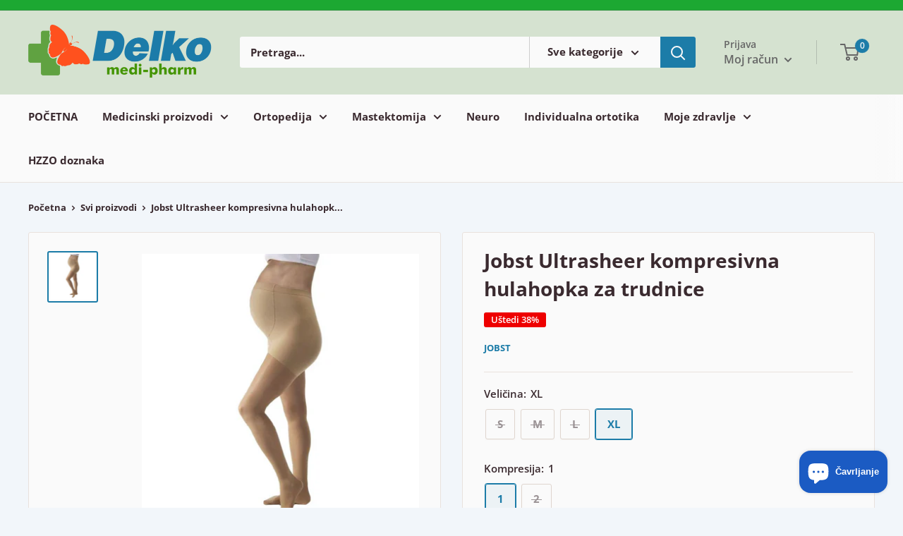

--- FILE ---
content_type: text/html; charset=utf-8
request_url: https://delko.hr/products/jobst-ultrasheer-kompresivna-hulahopka-za-trudnice
body_size: 28568
content:
<!doctype html>

<html class="no-js" lang="hr-HR">
  <head>
    <meta charset="utf-8">
    <meta name="viewport" content="width=device-width, initial-scale=1.0, height=device-height, minimum-scale=1.0, maximum-scale=5.0">
    <meta name="theme-color" content="#1c7ca8"><title>Kompresivna hulahopka za trudnice Jobst - Delko
</title><meta name="description" content="Ultrasheer kompresivna hulahopka za trudnice omogućuje Vašim nogama potrebnu kompresiju, no bez pritiska na području trbuha."><link rel="canonical" href="https://delko.hr/products/jobst-ultrasheer-kompresivna-hulahopka-za-trudnice"><link rel="shortcut icon" href="//delko.hr/cdn/shop/files/favicon_96x96.png?v=1679952986" type="image/png"><link rel="preload" as="style" href="//delko.hr/cdn/shop/t/6/assets/theme.css?v=181720568530615842541703680655">
    <link rel="preload" as="script" href="//delko.hr/cdn/shop/t/6/assets/theme.min.js?v=67326629827094185671680018547">
    <link rel="preconnect" href="https://cdn.shopify.com">
    <link rel="preconnect" href="https://fonts.shopifycdn.com">
    <link rel="dns-prefetch" href="https://productreviews.shopifycdn.com">
    <link rel="dns-prefetch" href="https://ajax.googleapis.com">
    <link rel="dns-prefetch" href="https://maps.googleapis.com">
    <link rel="dns-prefetch" href="https://maps.gstatic.com">

    <meta property="og:type" content="product">
  <meta property="og:title" content="Jobst Ultrasheer kompresivna hulahopka za trudnice"><meta property="og:image" content="http://delko.hr/cdn/shop/products/hula.png?v=1623758654">
    <meta property="og:image:secure_url" content="https://delko.hr/cdn/shop/products/hula.png?v=1623758654">
    <meta property="og:image:width" content="590">
    <meta property="og:image:height" content="600"><meta property="product:price:amount" content="37,93">
  <meta property="product:price:currency" content="EUR"><meta property="og:description" content="Ultrasheer kompresivna hulahopka za trudnice omogućuje Vašim nogama potrebnu kompresiju, no bez pritiska na području trbuha."><meta property="og:url" content="https://delko.hr/products/jobst-ultrasheer-kompresivna-hulahopka-za-trudnice">
<meta property="og:site_name" content="Delko"><meta name="twitter:card" content="summary"><meta name="twitter:title" content="Jobst Ultrasheer kompresivna hulahopka za trudnice">
  <meta name="twitter:description" content="Kompresivna hulahopka Jobst Ultrasheer dolazi u 4 veličine i dvije klase. Što se tiče klase, odnosno stupnja kompresije najbolje se posavjetovati sa liječnikom odnosno ginekologom.Veličina se određuje mjerenjem gležnja, natkoljenice i opsegom struka.Veličina S – opseg gležnja (18-21 cm), opseg natkoljenice (40-62 cm), opseg struka (81-132 cm)Veličina M – opseg gležnja (21-25 cm), opseg natkoljenice (46-70 cm), opseg struka (86-142 cm)Veličina L – opseg gležnja (25-29 cm), opseg natkoljenice (54-78 cm), opseg struka (91-152 cm)Veličina XL – opseg gležnja (29-33 cm), opseg natkoljenice (60-81 cm), opseg struka (112-180 cm)
">
  <meta name="twitter:image" content="https://delko.hr/cdn/shop/products/hula_600x600_crop_center.png?v=1623758654">
    <link rel="preload" href="//delko.hr/cdn/fonts/open_sans/opensans_n7.a9393be1574ea8606c68f4441806b2711d0d13e4.woff2" as="font" type="font/woff2" crossorigin>
<link rel="preload" href="//delko.hr/cdn/fonts/open_sans/opensans_n7.a9393be1574ea8606c68f4441806b2711d0d13e4.woff2" as="font" type="font/woff2" crossorigin>

<style>
  @font-face {
  font-family: "Open Sans";
  font-weight: 700;
  font-style: normal;
  font-display: swap;
  src: url("//delko.hr/cdn/fonts/open_sans/opensans_n7.a9393be1574ea8606c68f4441806b2711d0d13e4.woff2") format("woff2"),
       url("//delko.hr/cdn/fonts/open_sans/opensans_n7.7b8af34a6ebf52beb1a4c1d8c73ad6910ec2e553.woff") format("woff");
}

  @font-face {
  font-family: "Open Sans";
  font-weight: 700;
  font-style: normal;
  font-display: swap;
  src: url("//delko.hr/cdn/fonts/open_sans/opensans_n7.a9393be1574ea8606c68f4441806b2711d0d13e4.woff2") format("woff2"),
       url("//delko.hr/cdn/fonts/open_sans/opensans_n7.7b8af34a6ebf52beb1a4c1d8c73ad6910ec2e553.woff") format("woff");
}

@font-face {
  font-family: "Open Sans";
  font-weight: 600;
  font-style: normal;
  font-display: swap;
  src: url("//delko.hr/cdn/fonts/open_sans/opensans_n6.15aeff3c913c3fe570c19cdfeed14ce10d09fb08.woff2") format("woff2"),
       url("//delko.hr/cdn/fonts/open_sans/opensans_n6.14bef14c75f8837a87f70ce22013cb146ee3e9f3.woff") format("woff");
}

@font-face {
  font-family: "Open Sans";
  font-weight: 700;
  font-style: italic;
  font-display: swap;
  src: url("//delko.hr/cdn/fonts/open_sans/opensans_i7.916ced2e2ce15f7fcd95d196601a15e7b89ee9a4.woff2") format("woff2"),
       url("//delko.hr/cdn/fonts/open_sans/opensans_i7.99a9cff8c86ea65461de497ade3d515a98f8b32a.woff") format("woff");
}


  @font-face {
  font-family: "Open Sans";
  font-weight: 800;
  font-style: normal;
  font-display: swap;
  src: url("//delko.hr/cdn/fonts/open_sans/opensans_n8.8397a8153d7172f9fd2b668340b216c70cae90a5.woff2") format("woff2"),
       url("//delko.hr/cdn/fonts/open_sans/opensans_n8.e6b8c8da9a85739da8727944118b210848d95f08.woff") format("woff");
}

  @font-face {
  font-family: "Open Sans";
  font-weight: 700;
  font-style: italic;
  font-display: swap;
  src: url("//delko.hr/cdn/fonts/open_sans/opensans_i7.916ced2e2ce15f7fcd95d196601a15e7b89ee9a4.woff2") format("woff2"),
       url("//delko.hr/cdn/fonts/open_sans/opensans_i7.99a9cff8c86ea65461de497ade3d515a98f8b32a.woff") format("woff");
}

  @font-face {
  font-family: "Open Sans";
  font-weight: 800;
  font-style: italic;
  font-display: swap;
  src: url("//delko.hr/cdn/fonts/open_sans/opensans_i8.677319af1852e587858f0d12fe49bfe640a8e14c.woff2") format("woff2"),
       url("//delko.hr/cdn/fonts/open_sans/opensans_i8.77fafba30cfcb72e4c6963135ff055209eecce0f.woff") format("woff");
}


  :root {
    --default-text-font-size : 15px;
    --base-text-font-size    : 15px;
    --heading-font-family    : "Open Sans", sans-serif;
    --heading-font-weight    : 700;
    --heading-font-style     : normal;
    --text-font-family       : "Open Sans", sans-serif;
    --text-font-weight       : 700;
    --text-font-style        : normal;
    --text-font-bolder-weight: 600;
    --text-link-decoration   : normal;

    --text-color               : #3a2a2f;
    --text-color-rgb           : 58, 42, 47;
    --heading-color            : #3a2a2f;
    --border-color             : #e9e2dd;
    --border-color-rgb         : 233, 226, 221;
    --form-border-color        : #dfd5ce;
    --accent-color             : #1c7ca8;
    --accent-color-rgb         : 28, 124, 168;
    --link-color               : #1c7ca8;
    --link-color-hover         : #114c66;
    --background               : #f2f6fa;
    --secondary-background     : #fafafa;
    --secondary-background-rgb : 250, 250, 250;
    --accent-background        : rgba(28, 124, 168, 0.08);

    --input-background: #fafafa;

    --error-color       : #f71b1b;
    --error-background  : rgba(247, 27, 27, 0.07);
    --success-color     : #48b448;
    --success-background: rgba(72, 180, 72, 0.11);

    --primary-button-background      : #1c7ca8;
    --primary-button-background-rgb  : 28, 124, 168;
    --primary-button-text-color      : #ffffff;
    --secondary-button-background    : #3a2a2f;
    --secondary-button-background-rgb: 58, 42, 47;
    --secondary-button-text-color    : #ffffff;

    --header-background      : #d5e2d0;
    --header-text-color      : #666666;
    --header-light-text-color: #666666;
    --header-border-color    : rgba(102, 102, 102, 0.3);
    --header-accent-color    : #1c7ca8;

    --footer-background-color:    #d5e2d0;
    --footer-heading-text-color:  #3a2a2f;
    --footer-body-text-color:     #3a2a2f;
    --footer-body-text-color-rgb: 58, 42, 47;
    --footer-accent-color:        #1c7ca8;
    --footer-accent-color-rgb:    28, 124, 168;
    --footer-border:              none;
    
    --flickity-arrow-color: #c1ad9f;--product-on-sale-accent           : #ee0000;
    --product-on-sale-accent-rgb       : 238, 0, 0;
    --product-on-sale-color            : #ffffff;
    --product-in-stock-color           : #008a00;
    --product-low-stock-color          : #ee0000;
    --product-sold-out-color           : #d1d1d4;
    --product-custom-label-1-background: #ff6128;
    --product-custom-label-1-color     : #ffffff;
    --product-custom-label-2-background: #a95ebe;
    --product-custom-label-2-color     : #ffffff;
    --product-review-star-color        : #ffb647;

    --mobile-container-gutter : 20px;
    --desktop-container-gutter: 40px;
  }
</style>

<script>
  // IE11 does not have support for CSS variables, so we have to polyfill them
  if (!(((window || {}).CSS || {}).supports && window.CSS.supports('(--a: 0)'))) {
    const script = document.createElement('script');
    script.type = 'text/javascript';
    script.src = 'https://cdn.jsdelivr.net/npm/css-vars-ponyfill@2';
    script.onload = function() {
      cssVars({});
    };

    document.getElementsByTagName('head')[0].appendChild(script);
  }
</script>


    <script>window.performance && window.performance.mark && window.performance.mark('shopify.content_for_header.start');</script><meta name="facebook-domain-verification" content="jdyity1d4b8z6mf9xzvg23dzkj4rnv">
<meta name="facebook-domain-verification" content="mnhkxx5wwew29hqmucywcf3kudvn9v">
<meta id="shopify-digital-wallet" name="shopify-digital-wallet" content="/55036444839/digital_wallets/dialog">
<link rel="alternate" type="application/json+oembed" href="https://delko.hr/products/jobst-ultrasheer-kompresivna-hulahopka-za-trudnice.oembed">
<script async="async" src="/checkouts/internal/preloads.js?locale=hr-HR"></script>
<script id="shopify-features" type="application/json">{"accessToken":"336dbbaf27b730e04e8acb4562378f98","betas":["rich-media-storefront-analytics"],"domain":"delko.hr","predictiveSearch":true,"shopId":55036444839,"locale":"hr"}</script>
<script>var Shopify = Shopify || {};
Shopify.shop = "delko-medi-pharm.myshopify.com";
Shopify.locale = "hr-HR";
Shopify.currency = {"active":"EUR","rate":"1.0"};
Shopify.country = "HR";
Shopify.theme = {"name":"Delko [Live] - EUR only - 27\/12\/23","id":130678423719,"schema_name":"Warehouse","schema_version":"1.16.7","theme_store_id":871,"role":"main"};
Shopify.theme.handle = "null";
Shopify.theme.style = {"id":null,"handle":null};
Shopify.cdnHost = "delko.hr/cdn";
Shopify.routes = Shopify.routes || {};
Shopify.routes.root = "/";</script>
<script type="module">!function(o){(o.Shopify=o.Shopify||{}).modules=!0}(window);</script>
<script>!function(o){function n(){var o=[];function n(){o.push(Array.prototype.slice.apply(arguments))}return n.q=o,n}var t=o.Shopify=o.Shopify||{};t.loadFeatures=n(),t.autoloadFeatures=n()}(window);</script>
<script id="shop-js-analytics" type="application/json">{"pageType":"product"}</script>
<script defer="defer" async type="module" src="//delko.hr/cdn/shopifycloud/shop-js/modules/v2/client.init-shop-cart-sync_DnhOpkVK.hr-HR.esm.js"></script>
<script defer="defer" async type="module" src="//delko.hr/cdn/shopifycloud/shop-js/modules/v2/chunk.common_piCXRBtN.esm.js"></script>
<script type="module">
  await import("//delko.hr/cdn/shopifycloud/shop-js/modules/v2/client.init-shop-cart-sync_DnhOpkVK.hr-HR.esm.js");
await import("//delko.hr/cdn/shopifycloud/shop-js/modules/v2/chunk.common_piCXRBtN.esm.js");

  window.Shopify.SignInWithShop?.initShopCartSync?.({"fedCMEnabled":true,"windoidEnabled":true});

</script>
<script>(function() {
  var isLoaded = false;
  function asyncLoad() {
    if (isLoaded) return;
    isLoaded = true;
    var urls = ["https:\/\/cdn.shopify.com\/s\/files\/1\/0550\/3644\/4839\/t\/2\/assets\/globorequestforquote_init.js?shop=delko-medi-pharm.myshopify.com","\/\/www.powr.io\/powr.js?powr-token=delko-medi-pharm.myshopify.com\u0026external-type=shopify\u0026shop=delko-medi-pharm.myshopify.com","https:\/\/gdprcdn.b-cdn.net\/js\/gdpr_cookie_consent.min.js?shop=delko-medi-pharm.myshopify.com","https:\/\/cdn.nfcube.com\/b21ad6b1c9e7a44ba2f8946196ff43a4.js?shop=delko-medi-pharm.myshopify.com"];
    for (var i = 0; i < urls.length; i++) {
      var s = document.createElement('script');
      s.type = 'text/javascript';
      s.async = true;
      s.src = urls[i];
      var x = document.getElementsByTagName('script')[0];
      x.parentNode.insertBefore(s, x);
    }
  };
  if(window.attachEvent) {
    window.attachEvent('onload', asyncLoad);
  } else {
    window.addEventListener('load', asyncLoad, false);
  }
})();</script>
<script id="__st">var __st={"a":55036444839,"offset":3600,"reqid":"7998d967-cb60-4fcc-9f42-ebc90d1f4532-1768985589","pageurl":"delko.hr\/products\/jobst-ultrasheer-kompresivna-hulahopka-za-trudnice","u":"e986686d5f50","p":"product","rtyp":"product","rid":6840814207143};</script>
<script>window.ShopifyPaypalV4VisibilityTracking = true;</script>
<script id="captcha-bootstrap">!function(){'use strict';const t='contact',e='account',n='new_comment',o=[[t,t],['blogs',n],['comments',n],[t,'customer']],c=[[e,'customer_login'],[e,'guest_login'],[e,'recover_customer_password'],[e,'create_customer']],r=t=>t.map((([t,e])=>`form[action*='/${t}']:not([data-nocaptcha='true']) input[name='form_type'][value='${e}']`)).join(','),a=t=>()=>t?[...document.querySelectorAll(t)].map((t=>t.form)):[];function s(){const t=[...o],e=r(t);return a(e)}const i='password',u='form_key',d=['recaptcha-v3-token','g-recaptcha-response','h-captcha-response',i],f=()=>{try{return window.sessionStorage}catch{return}},m='__shopify_v',_=t=>t.elements[u];function p(t,e,n=!1){try{const o=window.sessionStorage,c=JSON.parse(o.getItem(e)),{data:r}=function(t){const{data:e,action:n}=t;return t[m]||n?{data:e,action:n}:{data:t,action:n}}(c);for(const[e,n]of Object.entries(r))t.elements[e]&&(t.elements[e].value=n);n&&o.removeItem(e)}catch(o){console.error('form repopulation failed',{error:o})}}const l='form_type',E='cptcha';function T(t){t.dataset[E]=!0}const w=window,h=w.document,L='Shopify',v='ce_forms',y='captcha';let A=!1;((t,e)=>{const n=(g='f06e6c50-85a8-45c8-87d0-21a2b65856fe',I='https://cdn.shopify.com/shopifycloud/storefront-forms-hcaptcha/ce_storefront_forms_captcha_hcaptcha.v1.5.2.iife.js',D={infoText:'Zaštićeno sustavom hCaptcha',privacyText:'Zaštita privatnosti',termsText:'Uvjeti'},(t,e,n)=>{const o=w[L][v],c=o.bindForm;if(c)return c(t,g,e,D).then(n);var r;o.q.push([[t,g,e,D],n]),r=I,A||(h.body.append(Object.assign(h.createElement('script'),{id:'captcha-provider',async:!0,src:r})),A=!0)});var g,I,D;w[L]=w[L]||{},w[L][v]=w[L][v]||{},w[L][v].q=[],w[L][y]=w[L][y]||{},w[L][y].protect=function(t,e){n(t,void 0,e),T(t)},Object.freeze(w[L][y]),function(t,e,n,w,h,L){const[v,y,A,g]=function(t,e,n){const i=e?o:[],u=t?c:[],d=[...i,...u],f=r(d),m=r(i),_=r(d.filter((([t,e])=>n.includes(e))));return[a(f),a(m),a(_),s()]}(w,h,L),I=t=>{const e=t.target;return e instanceof HTMLFormElement?e:e&&e.form},D=t=>v().includes(t);t.addEventListener('submit',(t=>{const e=I(t);if(!e)return;const n=D(e)&&!e.dataset.hcaptchaBound&&!e.dataset.recaptchaBound,o=_(e),c=g().includes(e)&&(!o||!o.value);(n||c)&&t.preventDefault(),c&&!n&&(function(t){try{if(!f())return;!function(t){const e=f();if(!e)return;const n=_(t);if(!n)return;const o=n.value;o&&e.removeItem(o)}(t);const e=Array.from(Array(32),(()=>Math.random().toString(36)[2])).join('');!function(t,e){_(t)||t.append(Object.assign(document.createElement('input'),{type:'hidden',name:u})),t.elements[u].value=e}(t,e),function(t,e){const n=f();if(!n)return;const o=[...t.querySelectorAll(`input[type='${i}']`)].map((({name:t})=>t)),c=[...d,...o],r={};for(const[a,s]of new FormData(t).entries())c.includes(a)||(r[a]=s);n.setItem(e,JSON.stringify({[m]:1,action:t.action,data:r}))}(t,e)}catch(e){console.error('failed to persist form',e)}}(e),e.submit())}));const S=(t,e)=>{t&&!t.dataset[E]&&(n(t,e.some((e=>e===t))),T(t))};for(const o of['focusin','change'])t.addEventListener(o,(t=>{const e=I(t);D(e)&&S(e,y())}));const B=e.get('form_key'),M=e.get(l),P=B&&M;t.addEventListener('DOMContentLoaded',(()=>{const t=y();if(P)for(const e of t)e.elements[l].value===M&&p(e,B);[...new Set([...A(),...v().filter((t=>'true'===t.dataset.shopifyCaptcha))])].forEach((e=>S(e,t)))}))}(h,new URLSearchParams(w.location.search),n,t,e,['guest_login'])})(!0,!0)}();</script>
<script integrity="sha256-4kQ18oKyAcykRKYeNunJcIwy7WH5gtpwJnB7kiuLZ1E=" data-source-attribution="shopify.loadfeatures" defer="defer" src="//delko.hr/cdn/shopifycloud/storefront/assets/storefront/load_feature-a0a9edcb.js" crossorigin="anonymous"></script>
<script data-source-attribution="shopify.dynamic_checkout.dynamic.init">var Shopify=Shopify||{};Shopify.PaymentButton=Shopify.PaymentButton||{isStorefrontPortableWallets:!0,init:function(){window.Shopify.PaymentButton.init=function(){};var t=document.createElement("script");t.src="https://delko.hr/cdn/shopifycloud/portable-wallets/latest/portable-wallets.hr.js",t.type="module",document.head.appendChild(t)}};
</script>
<script data-source-attribution="shopify.dynamic_checkout.buyer_consent">
  function portableWalletsHideBuyerConsent(e){var t=document.getElementById("shopify-buyer-consent"),n=document.getElementById("shopify-subscription-policy-button");t&&n&&(t.classList.add("hidden"),t.setAttribute("aria-hidden","true"),n.removeEventListener("click",e))}function portableWalletsShowBuyerConsent(e){var t=document.getElementById("shopify-buyer-consent"),n=document.getElementById("shopify-subscription-policy-button");t&&n&&(t.classList.remove("hidden"),t.removeAttribute("aria-hidden"),n.addEventListener("click",e))}window.Shopify?.PaymentButton&&(window.Shopify.PaymentButton.hideBuyerConsent=portableWalletsHideBuyerConsent,window.Shopify.PaymentButton.showBuyerConsent=portableWalletsShowBuyerConsent);
</script>
<script data-source-attribution="shopify.dynamic_checkout.cart.bootstrap">document.addEventListener("DOMContentLoaded",(function(){function t(){return document.querySelector("shopify-accelerated-checkout-cart, shopify-accelerated-checkout")}if(t())Shopify.PaymentButton.init();else{new MutationObserver((function(e,n){t()&&(Shopify.PaymentButton.init(),n.disconnect())})).observe(document.body,{childList:!0,subtree:!0})}}));
</script>

<script>window.performance && window.performance.mark && window.performance.mark('shopify.content_for_header.end');</script>

    <link rel="stylesheet" href="//delko.hr/cdn/shop/t/6/assets/theme.css?v=181720568530615842541703680655">

    
  <script type="application/ld+json">
  {
    "@context": "http://schema.org",
    "@type": "Product",
    "offers": [{
          "@type": "Offer",
          "name": "S \/ 1 \/ Natural",
          "availability":"https://schema.org/OutOfStock",
          "price": 37.93,
          "priceCurrency": "EUR",
          "priceValidUntil": "2026-01-31","url": "/products/jobst-ultrasheer-kompresivna-hulahopka-za-trudnice?variant=40377487655079"
        },
{
          "@type": "Offer",
          "name": "S \/ 1 \/ Crna",
          "availability":"https://schema.org/OutOfStock",
          "price": 37.93,
          "priceCurrency": "EUR",
          "priceValidUntil": "2026-01-31","url": "/products/jobst-ultrasheer-kompresivna-hulahopka-za-trudnice?variant=40377487687847"
        },
{
          "@type": "Offer",
          "name": "S \/ 2 \/ Natural",
          "availability":"https://schema.org/OutOfStock",
          "price": 37.93,
          "priceCurrency": "EUR",
          "priceValidUntil": "2026-01-31","url": "/products/jobst-ultrasheer-kompresivna-hulahopka-za-trudnice?variant=40377487720615"
        },
{
          "@type": "Offer",
          "name": "S \/ 2 \/ Crna",
          "availability":"https://schema.org/OutOfStock",
          "price": 37.93,
          "priceCurrency": "EUR",
          "priceValidUntil": "2026-01-31","url": "/products/jobst-ultrasheer-kompresivna-hulahopka-za-trudnice?variant=40377487753383"
        },
{
          "@type": "Offer",
          "name": "M \/ 1 \/ Natural",
          "availability":"https://schema.org/OutOfStock",
          "price": 37.93,
          "priceCurrency": "EUR",
          "priceValidUntil": "2026-01-31","url": "/products/jobst-ultrasheer-kompresivna-hulahopka-za-trudnice?variant=40377487786151"
        },
{
          "@type": "Offer",
          "name": "M \/ 1 \/ Crna",
          "availability":"https://schema.org/OutOfStock",
          "price": 37.93,
          "priceCurrency": "EUR",
          "priceValidUntil": "2026-01-31","url": "/products/jobst-ultrasheer-kompresivna-hulahopka-za-trudnice?variant=40377487818919"
        },
{
          "@type": "Offer",
          "name": "M \/ 2 \/ Natural",
          "availability":"https://schema.org/OutOfStock",
          "price": 37.93,
          "priceCurrency": "EUR",
          "priceValidUntil": "2026-01-31","url": "/products/jobst-ultrasheer-kompresivna-hulahopka-za-trudnice?variant=40377487851687"
        },
{
          "@type": "Offer",
          "name": "M \/ 2 \/ Crna",
          "availability":"https://schema.org/OutOfStock",
          "price": 37.93,
          "priceCurrency": "EUR",
          "priceValidUntil": "2026-01-31","url": "/products/jobst-ultrasheer-kompresivna-hulahopka-za-trudnice?variant=40377487884455"
        },
{
          "@type": "Offer",
          "name": "L \/ 1 \/ Natural",
          "availability":"https://schema.org/OutOfStock",
          "price": 37.93,
          "priceCurrency": "EUR",
          "priceValidUntil": "2026-01-31","url": "/products/jobst-ultrasheer-kompresivna-hulahopka-za-trudnice?variant=40377487917223"
        },
{
          "@type": "Offer",
          "name": "L \/ 1 \/ Crna",
          "availability":"https://schema.org/OutOfStock",
          "price": 37.93,
          "priceCurrency": "EUR",
          "priceValidUntil": "2026-01-31","url": "/products/jobst-ultrasheer-kompresivna-hulahopka-za-trudnice?variant=40377487949991"
        },
{
          "@type": "Offer",
          "name": "L \/ 2 \/ Natural",
          "availability":"https://schema.org/OutOfStock",
          "price": 37.93,
          "priceCurrency": "EUR",
          "priceValidUntil": "2026-01-31","url": "/products/jobst-ultrasheer-kompresivna-hulahopka-za-trudnice?variant=40377487982759"
        },
{
          "@type": "Offer",
          "name": "L \/ 2 \/ Crna",
          "availability":"https://schema.org/OutOfStock",
          "price": 37.93,
          "priceCurrency": "EUR",
          "priceValidUntil": "2026-01-31","url": "/products/jobst-ultrasheer-kompresivna-hulahopka-za-trudnice?variant=40377488015527"
        },
{
          "@type": "Offer",
          "name": "XL \/ 1 \/ Natural",
          "availability":"https://schema.org/OutOfStock",
          "price": 37.93,
          "priceCurrency": "EUR",
          "priceValidUntil": "2026-01-31","url": "/products/jobst-ultrasheer-kompresivna-hulahopka-za-trudnice?variant=40377488048295"
        },
{
          "@type": "Offer",
          "name": "XL \/ 1 \/ Crna",
          "availability":"https://schema.org/InStock",
          "price": 37.93,
          "priceCurrency": "EUR",
          "priceValidUntil": "2026-01-31","url": "/products/jobst-ultrasheer-kompresivna-hulahopka-za-trudnice?variant=40377488081063"
        },
{
          "@type": "Offer",
          "name": "XL \/ 2 \/ Natural",
          "availability":"https://schema.org/OutOfStock",
          "price": 37.93,
          "priceCurrency": "EUR",
          "priceValidUntil": "2026-01-31","url": "/products/jobst-ultrasheer-kompresivna-hulahopka-za-trudnice?variant=40377488113831"
        },
{
          "@type": "Offer",
          "name": "XL \/ 2 \/ Crna",
          "availability":"https://schema.org/OutOfStock",
          "price": 37.93,
          "priceCurrency": "EUR",
          "priceValidUntil": "2026-01-31","url": "/products/jobst-ultrasheer-kompresivna-hulahopka-za-trudnice?variant=40377488146599"
        }
],
    "brand": {
      "name": "Jobst"
    },
    "name": "Jobst Ultrasheer kompresivna hulahopka za trudnice",
    "description": "Kompresivna hulahopka Jobst Ultrasheer dolazi u 4 veličine i dvije klase. Što se tiče klase, odnosno stupnja kompresije najbolje se posavjetovati sa liječnikom odnosno ginekologom.Veličina se određuje mjerenjem gležnja, natkoljenice i opsegom struka.Veličina S – opseg gležnja (18-21 cm), opseg natkoljenice (40-62 cm), opseg struka (81-132 cm)Veličina M – opseg gležnja (21-25 cm), opseg natkoljenice (46-70 cm), opseg struka (86-142 cm)Veličina L – opseg gležnja (25-29 cm), opseg natkoljenice (54-78 cm), opseg struka (91-152 cm)Veličina XL – opseg gležnja (29-33 cm), opseg natkoljenice (60-81 cm), opseg struka (112-180 cm)\n",
    "category": "",
    "url": "/products/jobst-ultrasheer-kompresivna-hulahopka-za-trudnice",
    "sku": null,
    "image": {
      "@type": "ImageObject",
      "url": "https://delko.hr/cdn/shop/products/hula_1024x.png?v=1623758654",
      "image": "https://delko.hr/cdn/shop/products/hula_1024x.png?v=1623758654",
      "name": "Jobst Ultrasheer kompresivna hulahopka za trudnice",
      "width": "1024",
      "height": "1024"
    }
  }
  </script>



  <script type="application/ld+json">
  {
    "@context": "http://schema.org",
    "@type": "BreadcrumbList",
  "itemListElement": [{
      "@type": "ListItem",
      "position": 1,
      "name": "Početna",
      "item": "https://delko.hr"
    },{
          "@type": "ListItem",
          "position": 2,
          "name": "Jobst Ultrasheer kompresivna hulahopka za trudnice",
          "item": "https://delko.hr/products/jobst-ultrasheer-kompresivna-hulahopka-za-trudnice"
        }]
  }
  </script>


    <script>
      // This allows to expose several variables to the global scope, to be used in scripts
      window.theme = {
        pageType: "product",
        cartCount: 0,
        moneyFormat: "{{amount_with_comma_separator}} €",
        moneyWithCurrencyFormat: "{{amount_with_comma_separator}} €",
        showDiscount: true,
        discountMode: "percentage",
        searchMode: "product",
        searchUnavailableProducts: "show",
        cartType: "drawer"
      };

      window.routes = {
        rootUrl: "\/",
        rootUrlWithoutSlash: '',
        cartUrl: "\/cart",
        cartAddUrl: "\/cart\/add",
        cartChangeUrl: "\/cart\/change",
        searchUrl: "\/search",
        productRecommendationsUrl: "\/recommendations\/products"
      };

      window.languages = {
        productRegularPrice: "Cijena",
        productSalePrice: "Snižena cijena",
        collectionOnSaleLabel: "Uštedi {{savings}}",
        productFormUnavailable: "Nedostupno",
        productFormAddToCart: "Dodaj u košaricu",
        productFormSoldOut: "Rasprodano-uskoro dostupno",
        productAdded: "Proizvod je dodan u košaricu",
        productAddedShort: "Dodano!",
        shippingEstimatorNoResults: "Nije pronađena dostava za vašu adresu.",
        shippingEstimatorOneResult: "Postoji jedna cijena dostave za vašu adresu:",
        shippingEstimatorMultipleResults: "Postoje {{count}} cijene dostave za vašu adresu:",
        shippingEstimatorErrors: "Došlo je do greške:"
      };

      window.lazySizesConfig = {
        loadHidden: false,
        hFac: 0.8,
        expFactor: 3,
        customMedia: {
          '--phone': '(max-width: 640px)',
          '--tablet': '(min-width: 641px) and (max-width: 1023px)',
          '--lap': '(min-width: 1024px)'
        }
      };

      document.documentElement.className = document.documentElement.className.replace('no-js', 'js');
    </script><script src="//delko.hr/cdn/shop/t/6/assets/theme.min.js?v=67326629827094185671680018547" defer></script>
    <script src="//delko.hr/cdn/shop/t/6/assets/custom.js?v=169389432556759852301703680518" defer></script><script>
        (function () {
          window.onpageshow = function() {
            // We force re-freshing the cart content onpageshow, as most browsers will serve a cache copy when hitting the
            // back button, which cause staled data
            document.documentElement.dispatchEvent(new CustomEvent('cart:refresh', {
              bubbles: true,
              detail: {scrollToTop: false}
            }));
          };
        })();
      </script><script type="text/javascript" src="//delko.hr/cdn/shop/t/6/assets/globorequestforquote_params.js?v=110415043026582656351672232123" ></script>
<script type="text/javascript">
    var GRFQConfigs = GRFQConfigs || {};
    GRFQConfigs.customer = {
        'id': '',
        'email': '',
        'name': ''
    };
    GRFQConfigs.pageempty = "Your quote is currently empty."
    GRFQConfigs.product = {"id":6840814207143,"title":"Jobst Ultrasheer kompresivna hulahopka za trudnice","handle":"jobst-ultrasheer-kompresivna-hulahopka-za-trudnice","description":"\u003cp data-mce-fragment=\"1\"\u003eKompresivna hulahopka Jobst Ultrasheer dolazi u 4 veličine i dvije klase. Što se tiče klase, odnosno stupnja kompresije najbolje se posavjetovati sa liječnikom odnosno ginekologom.\u003cbr data-mce-fragment=\"1\"\u003eVeličina se određuje mjerenjem gležnja, natkoljenice i opsegom struka.\u003cbr data-mce-fragment=\"1\"\u003eVeličina S – opseg gležnja (18-21 cm), opseg natkoljenice (40-62 cm), opseg struka (81-132 cm)\u003cbr data-mce-fragment=\"1\"\u003eVeličina M – opseg gležnja (21-25 cm), opseg natkoljenice (46-70 cm), opseg struka (86-142 cm)\u003cbr data-mce-fragment=\"1\"\u003eVeličina L – opseg gležnja (25-29 cm), opseg natkoljenice (54-78 cm), opseg struka (91-152 cm)\u003cbr data-mce-fragment=\"1\"\u003eVeličina XL – opseg gležnja (29-33 cm), opseg natkoljenice (60-81 cm), opseg struka (112-180 cm)\u003c\/p\u003e\n\u003cp data-mce-fragment=\"1\"\u003e\u003cstrong data-mce-fragment=\"1\"\u003e\u003cbr\u003e\u003c\/strong\u003e\u003c\/p\u003e","published_at":"2021-06-15T14:04:15+02:00","created_at":"2021-06-15T14:04:11+02:00","vendor":"Jobst","type":"","tags":[],"price":3793,"price_min":3793,"price_max":3793,"available":true,"price_varies":false,"compare_at_price":6079,"compare_at_price_min":6079,"compare_at_price_max":6079,"compare_at_price_varies":false,"variants":[{"id":40377487655079,"title":"S \/ 1 \/ Natural","option1":"S","option2":"1","option3":"Natural","sku":null,"requires_shipping":true,"taxable":true,"featured_image":null,"available":false,"name":"Jobst Ultrasheer kompresivna hulahopka za trudnice - S \/ 1 \/ Natural","public_title":"S \/ 1 \/ Natural","options":["S","1","Natural"],"price":3793,"weight":400,"compare_at_price":6079,"inventory_management":"shopify","barcode":null,"requires_selling_plan":false,"selling_plan_allocations":[]},{"id":40377487687847,"title":"S \/ 1 \/ Crna","option1":"S","option2":"1","option3":"Crna","sku":null,"requires_shipping":true,"taxable":true,"featured_image":null,"available":false,"name":"Jobst Ultrasheer kompresivna hulahopka za trudnice - S \/ 1 \/ Crna","public_title":"S \/ 1 \/ Crna","options":["S","1","Crna"],"price":3793,"weight":400,"compare_at_price":6079,"inventory_management":"shopify","barcode":null,"requires_selling_plan":false,"selling_plan_allocations":[]},{"id":40377487720615,"title":"S \/ 2 \/ Natural","option1":"S","option2":"2","option3":"Natural","sku":null,"requires_shipping":true,"taxable":true,"featured_image":null,"available":false,"name":"Jobst Ultrasheer kompresivna hulahopka za trudnice - S \/ 2 \/ Natural","public_title":"S \/ 2 \/ Natural","options":["S","2","Natural"],"price":3793,"weight":400,"compare_at_price":6079,"inventory_management":"shopify","barcode":null,"requires_selling_plan":false,"selling_plan_allocations":[]},{"id":40377487753383,"title":"S \/ 2 \/ Crna","option1":"S","option2":"2","option3":"Crna","sku":null,"requires_shipping":true,"taxable":true,"featured_image":null,"available":false,"name":"Jobst Ultrasheer kompresivna hulahopka za trudnice - S \/ 2 \/ Crna","public_title":"S \/ 2 \/ Crna","options":["S","2","Crna"],"price":3793,"weight":400,"compare_at_price":6079,"inventory_management":"shopify","barcode":null,"requires_selling_plan":false,"selling_plan_allocations":[]},{"id":40377487786151,"title":"M \/ 1 \/ Natural","option1":"M","option2":"1","option3":"Natural","sku":null,"requires_shipping":true,"taxable":true,"featured_image":null,"available":false,"name":"Jobst Ultrasheer kompresivna hulahopka za trudnice - M \/ 1 \/ Natural","public_title":"M \/ 1 \/ Natural","options":["M","1","Natural"],"price":3793,"weight":400,"compare_at_price":6079,"inventory_management":"shopify","barcode":null,"requires_selling_plan":false,"selling_plan_allocations":[]},{"id":40377487818919,"title":"M \/ 1 \/ Crna","option1":"M","option2":"1","option3":"Crna","sku":null,"requires_shipping":true,"taxable":true,"featured_image":null,"available":false,"name":"Jobst Ultrasheer kompresivna hulahopka za trudnice - M \/ 1 \/ Crna","public_title":"M \/ 1 \/ Crna","options":["M","1","Crna"],"price":3793,"weight":400,"compare_at_price":6079,"inventory_management":"shopify","barcode":null,"requires_selling_plan":false,"selling_plan_allocations":[]},{"id":40377487851687,"title":"M \/ 2 \/ Natural","option1":"M","option2":"2","option3":"Natural","sku":null,"requires_shipping":true,"taxable":true,"featured_image":null,"available":false,"name":"Jobst Ultrasheer kompresivna hulahopka za trudnice - M \/ 2 \/ Natural","public_title":"M \/ 2 \/ Natural","options":["M","2","Natural"],"price":3793,"weight":400,"compare_at_price":6079,"inventory_management":"shopify","barcode":null,"requires_selling_plan":false,"selling_plan_allocations":[]},{"id":40377487884455,"title":"M \/ 2 \/ Crna","option1":"M","option2":"2","option3":"Crna","sku":null,"requires_shipping":true,"taxable":true,"featured_image":null,"available":false,"name":"Jobst Ultrasheer kompresivna hulahopka za trudnice - M \/ 2 \/ Crna","public_title":"M \/ 2 \/ Crna","options":["M","2","Crna"],"price":3793,"weight":400,"compare_at_price":6079,"inventory_management":"shopify","barcode":null,"requires_selling_plan":false,"selling_plan_allocations":[]},{"id":40377487917223,"title":"L \/ 1 \/ Natural","option1":"L","option2":"1","option3":"Natural","sku":null,"requires_shipping":true,"taxable":true,"featured_image":null,"available":false,"name":"Jobst Ultrasheer kompresivna hulahopka za trudnice - L \/ 1 \/ Natural","public_title":"L \/ 1 \/ Natural","options":["L","1","Natural"],"price":3793,"weight":400,"compare_at_price":6079,"inventory_management":"shopify","barcode":null,"requires_selling_plan":false,"selling_plan_allocations":[]},{"id":40377487949991,"title":"L \/ 1 \/ Crna","option1":"L","option2":"1","option3":"Crna","sku":null,"requires_shipping":true,"taxable":true,"featured_image":null,"available":false,"name":"Jobst Ultrasheer kompresivna hulahopka za trudnice - L \/ 1 \/ Crna","public_title":"L \/ 1 \/ Crna","options":["L","1","Crna"],"price":3793,"weight":400,"compare_at_price":6079,"inventory_management":"shopify","barcode":null,"requires_selling_plan":false,"selling_plan_allocations":[]},{"id":40377487982759,"title":"L \/ 2 \/ Natural","option1":"L","option2":"2","option3":"Natural","sku":null,"requires_shipping":true,"taxable":true,"featured_image":null,"available":false,"name":"Jobst Ultrasheer kompresivna hulahopka za trudnice - L \/ 2 \/ Natural","public_title":"L \/ 2 \/ Natural","options":["L","2","Natural"],"price":3793,"weight":400,"compare_at_price":6079,"inventory_management":"shopify","barcode":null,"requires_selling_plan":false,"selling_plan_allocations":[]},{"id":40377488015527,"title":"L \/ 2 \/ Crna","option1":"L","option2":"2","option3":"Crna","sku":null,"requires_shipping":true,"taxable":true,"featured_image":null,"available":false,"name":"Jobst Ultrasheer kompresivna hulahopka za trudnice - L \/ 2 \/ Crna","public_title":"L \/ 2 \/ Crna","options":["L","2","Crna"],"price":3793,"weight":400,"compare_at_price":6079,"inventory_management":"shopify","barcode":null,"requires_selling_plan":false,"selling_plan_allocations":[]},{"id":40377488048295,"title":"XL \/ 1 \/ Natural","option1":"XL","option2":"1","option3":"Natural","sku":null,"requires_shipping":true,"taxable":true,"featured_image":null,"available":false,"name":"Jobst Ultrasheer kompresivna hulahopka za trudnice - XL \/ 1 \/ Natural","public_title":"XL \/ 1 \/ Natural","options":["XL","1","Natural"],"price":3793,"weight":400,"compare_at_price":6079,"inventory_management":"shopify","barcode":null,"requires_selling_plan":false,"selling_plan_allocations":[]},{"id":40377488081063,"title":"XL \/ 1 \/ Crna","option1":"XL","option2":"1","option3":"Crna","sku":null,"requires_shipping":true,"taxable":true,"featured_image":null,"available":true,"name":"Jobst Ultrasheer kompresivna hulahopka za trudnice - XL \/ 1 \/ Crna","public_title":"XL \/ 1 \/ Crna","options":["XL","1","Crna"],"price":3793,"weight":400,"compare_at_price":6079,"inventory_management":"shopify","barcode":null,"requires_selling_plan":false,"selling_plan_allocations":[]},{"id":40377488113831,"title":"XL \/ 2 \/ Natural","option1":"XL","option2":"2","option3":"Natural","sku":null,"requires_shipping":true,"taxable":true,"featured_image":null,"available":false,"name":"Jobst Ultrasheer kompresivna hulahopka za trudnice - XL \/ 2 \/ Natural","public_title":"XL \/ 2 \/ Natural","options":["XL","2","Natural"],"price":3793,"weight":400,"compare_at_price":6079,"inventory_management":"shopify","barcode":null,"requires_selling_plan":false,"selling_plan_allocations":[]},{"id":40377488146599,"title":"XL \/ 2 \/ Crna","option1":"XL","option2":"2","option3":"Crna","sku":null,"requires_shipping":true,"taxable":true,"featured_image":null,"available":false,"name":"Jobst Ultrasheer kompresivna hulahopka za trudnice - XL \/ 2 \/ Crna","public_title":"XL \/ 2 \/ Crna","options":["XL","2","Crna"],"price":3793,"weight":400,"compare_at_price":6079,"inventory_management":"shopify","barcode":null,"requires_selling_plan":false,"selling_plan_allocations":[]}],"images":["\/\/delko.hr\/cdn\/shop\/products\/hula.png?v=1623758654"],"featured_image":"\/\/delko.hr\/cdn\/shop\/products\/hula.png?v=1623758654","options":["Veličina","Kompresija","Boja"],"media":[{"alt":null,"id":21956468572327,"position":1,"preview_image":{"aspect_ratio":0.983,"height":600,"width":590,"src":"\/\/delko.hr\/cdn\/shop\/products\/hula.png?v=1623758654"},"aspect_ratio":0.983,"height":600,"media_type":"image","src":"\/\/delko.hr\/cdn\/shop\/products\/hula.png?v=1623758654","width":590}],"requires_selling_plan":false,"selling_plan_groups":[],"content":"\u003cp data-mce-fragment=\"1\"\u003eKompresivna hulahopka Jobst Ultrasheer dolazi u 4 veličine i dvije klase. Što se tiče klase, odnosno stupnja kompresije najbolje se posavjetovati sa liječnikom odnosno ginekologom.\u003cbr data-mce-fragment=\"1\"\u003eVeličina se određuje mjerenjem gležnja, natkoljenice i opsegom struka.\u003cbr data-mce-fragment=\"1\"\u003eVeličina S – opseg gležnja (18-21 cm), opseg natkoljenice (40-62 cm), opseg struka (81-132 cm)\u003cbr data-mce-fragment=\"1\"\u003eVeličina M – opseg gležnja (21-25 cm), opseg natkoljenice (46-70 cm), opseg struka (86-142 cm)\u003cbr data-mce-fragment=\"1\"\u003eVeličina L – opseg gležnja (25-29 cm), opseg natkoljenice (54-78 cm), opseg struka (91-152 cm)\u003cbr data-mce-fragment=\"1\"\u003eVeličina XL – opseg gležnja (29-33 cm), opseg natkoljenice (60-81 cm), opseg struka (112-180 cm)\u003c\/p\u003e\n\u003cp data-mce-fragment=\"1\"\u003e\u003cstrong data-mce-fragment=\"1\"\u003e\u003cbr\u003e\u003c\/strong\u003e\u003c\/p\u003e"};
            GRFQConfigs.product.selected_or_first_available_variant = {"id":40377488081063,"title":"XL \/ 1 \/ Crna","option1":"XL","option2":"1","option3":"Crna","sku":null,"requires_shipping":true,"taxable":true,"featured_image":null,"available":true,"name":"Jobst Ultrasheer kompresivna hulahopka za trudnice - XL \/ 1 \/ Crna","public_title":"XL \/ 1 \/ Crna","options":["XL","1","Crna"],"price":3793,"weight":400,"compare_at_price":6079,"inventory_management":"shopify","barcode":null,"requires_selling_plan":false,"selling_plan_allocations":[]}        </script>
<script type="text/javascript" src="//delko.hr/cdn/shop/t/6/assets/globorequestforquote.js?v=91534907406420291291672232123" defer="defer"></script>
    <script> 
        if(typeof GRFQConfigs.product['collection'] === 'undefined') 
            GRFQConfigs.product['collection'] = []; 
        GRFQConfigs.product['collection'].push('264929869991'); 
    </script> 
    <script> 
        if(typeof GRFQConfigs.product['collection'] === 'undefined') 
            GRFQConfigs.product['collection'] = []; 
        GRFQConfigs.product['collection'].push('266752491687'); 
    </script> 
    <script> 
        if(typeof GRFQConfigs.product['collection'] === 'undefined') 
            GRFQConfigs.product['collection'] = []; 
        GRFQConfigs.product['collection'].push('264929181863'); 
    </script> 

<link href="//delko.hr/cdn/shop/t/6/assets/globorequestforquote.css?v=101116142328359569761672232123" rel="stylesheet" type="text/css" media="all" /><style>
    .rfq-btn{
        background: ;
        color: ;
        font-size: px;
    }
</style>
    <style>.hc-sale-tag{z-index:2;width:44px;height:44px;background-color:#fb485e;position:absolute!important;top:8px;left:8px;line-height:44px;text-align:center;font-weight:700;color:#fff}.hc-sale-tag:before{content:'';position:absolute;z-index:2;left:0;bottom:-21px;border-left:22px solid #fb485e;border-right:22px solid #fb485e;border-bottom:22px solid transparent}@media screen and (max-width: 680px){.hc-sale-tag{top:2px;left:2px;height:34px;line-height:34px}}.hc-sale-tag{background:#fb485e!important;color:#ffffff!important;}.hc-sale-tag span{color:#ffffff!important}.hc-sale-tag:before{border-left-color:#fb485e;border-right-color:#fb485e;}.hc-sale-tag span:before{content:"-"}</style><script>document.addEventListener("DOMContentLoaded",function(){"undefined"!=typeof hcVariants&&function(e){function t(e,t,a){return function(){if(a)return t.apply(this,arguments),e.apply(this,arguments);var n=e.apply(this,arguments);return t.apply(this,arguments),n}}var a=null;function n(){var t=window.location.search.replace(/.*variant=(\d+).*/,"$1");t&&t!=a&&(a=t,e(t))}window.history.pushState=t(history.pushState,n),window.history.replaceState=t(history.replaceState,n),window.addEventListener("popstate",n)}(function(e){let t=null;for(var a=0;a<hcVariants.length;a++)if(hcVariants[a].id==e){t=hcVariants[a];var n=document.querySelectorAll(".hc-product-page.hc-sale-tag");if(t.compare_at_price&&t.compare_at_price>t.price){var r=100*(t.compare_at_price-t.price)/t.compare_at_price;if(null!=r)for(a=0;a<n.length;a++)n[a].childNodes[0].textContent=r.toFixed(0)+"%",n[a].style.display="block";else for(a=0;a<n.length;a++)n[a].style.display="none"}else for(a=0;a<n.length;a++)n[a].style.display="none";break}})});</script>
<script src="https://cdn.shopify.com/extensions/e8878072-2f6b-4e89-8082-94b04320908d/inbox-1254/assets/inbox-chat-loader.js" type="text/javascript" defer="defer"></script>
<link href="https://monorail-edge.shopifysvc.com" rel="dns-prefetch">
<script>(function(){if ("sendBeacon" in navigator && "performance" in window) {try {var session_token_from_headers = performance.getEntriesByType('navigation')[0].serverTiming.find(x => x.name == '_s').description;} catch {var session_token_from_headers = undefined;}var session_cookie_matches = document.cookie.match(/_shopify_s=([^;]*)/);var session_token_from_cookie = session_cookie_matches && session_cookie_matches.length === 2 ? session_cookie_matches[1] : "";var session_token = session_token_from_headers || session_token_from_cookie || "";function handle_abandonment_event(e) {var entries = performance.getEntries().filter(function(entry) {return /monorail-edge.shopifysvc.com/.test(entry.name);});if (!window.abandonment_tracked && entries.length === 0) {window.abandonment_tracked = true;var currentMs = Date.now();var navigation_start = performance.timing.navigationStart;var payload = {shop_id: 55036444839,url: window.location.href,navigation_start,duration: currentMs - navigation_start,session_token,page_type: "product"};window.navigator.sendBeacon("https://monorail-edge.shopifysvc.com/v1/produce", JSON.stringify({schema_id: "online_store_buyer_site_abandonment/1.1",payload: payload,metadata: {event_created_at_ms: currentMs,event_sent_at_ms: currentMs}}));}}window.addEventListener('pagehide', handle_abandonment_event);}}());</script>
<script id="web-pixels-manager-setup">(function e(e,d,r,n,o){if(void 0===o&&(o={}),!Boolean(null===(a=null===(i=window.Shopify)||void 0===i?void 0:i.analytics)||void 0===a?void 0:a.replayQueue)){var i,a;window.Shopify=window.Shopify||{};var t=window.Shopify;t.analytics=t.analytics||{};var s=t.analytics;s.replayQueue=[],s.publish=function(e,d,r){return s.replayQueue.push([e,d,r]),!0};try{self.performance.mark("wpm:start")}catch(e){}var l=function(){var e={modern:/Edge?\/(1{2}[4-9]|1[2-9]\d|[2-9]\d{2}|\d{4,})\.\d+(\.\d+|)|Firefox\/(1{2}[4-9]|1[2-9]\d|[2-9]\d{2}|\d{4,})\.\d+(\.\d+|)|Chrom(ium|e)\/(9{2}|\d{3,})\.\d+(\.\d+|)|(Maci|X1{2}).+ Version\/(15\.\d+|(1[6-9]|[2-9]\d|\d{3,})\.\d+)([,.]\d+|)( \(\w+\)|)( Mobile\/\w+|) Safari\/|Chrome.+OPR\/(9{2}|\d{3,})\.\d+\.\d+|(CPU[ +]OS|iPhone[ +]OS|CPU[ +]iPhone|CPU IPhone OS|CPU iPad OS)[ +]+(15[._]\d+|(1[6-9]|[2-9]\d|\d{3,})[._]\d+)([._]\d+|)|Android:?[ /-](13[3-9]|1[4-9]\d|[2-9]\d{2}|\d{4,})(\.\d+|)(\.\d+|)|Android.+Firefox\/(13[5-9]|1[4-9]\d|[2-9]\d{2}|\d{4,})\.\d+(\.\d+|)|Android.+Chrom(ium|e)\/(13[3-9]|1[4-9]\d|[2-9]\d{2}|\d{4,})\.\d+(\.\d+|)|SamsungBrowser\/([2-9]\d|\d{3,})\.\d+/,legacy:/Edge?\/(1[6-9]|[2-9]\d|\d{3,})\.\d+(\.\d+|)|Firefox\/(5[4-9]|[6-9]\d|\d{3,})\.\d+(\.\d+|)|Chrom(ium|e)\/(5[1-9]|[6-9]\d|\d{3,})\.\d+(\.\d+|)([\d.]+$|.*Safari\/(?![\d.]+ Edge\/[\d.]+$))|(Maci|X1{2}).+ Version\/(10\.\d+|(1[1-9]|[2-9]\d|\d{3,})\.\d+)([,.]\d+|)( \(\w+\)|)( Mobile\/\w+|) Safari\/|Chrome.+OPR\/(3[89]|[4-9]\d|\d{3,})\.\d+\.\d+|(CPU[ +]OS|iPhone[ +]OS|CPU[ +]iPhone|CPU IPhone OS|CPU iPad OS)[ +]+(10[._]\d+|(1[1-9]|[2-9]\d|\d{3,})[._]\d+)([._]\d+|)|Android:?[ /-](13[3-9]|1[4-9]\d|[2-9]\d{2}|\d{4,})(\.\d+|)(\.\d+|)|Mobile Safari.+OPR\/([89]\d|\d{3,})\.\d+\.\d+|Android.+Firefox\/(13[5-9]|1[4-9]\d|[2-9]\d{2}|\d{4,})\.\d+(\.\d+|)|Android.+Chrom(ium|e)\/(13[3-9]|1[4-9]\d|[2-9]\d{2}|\d{4,})\.\d+(\.\d+|)|Android.+(UC? ?Browser|UCWEB|U3)[ /]?(15\.([5-9]|\d{2,})|(1[6-9]|[2-9]\d|\d{3,})\.\d+)\.\d+|SamsungBrowser\/(5\.\d+|([6-9]|\d{2,})\.\d+)|Android.+MQ{2}Browser\/(14(\.(9|\d{2,})|)|(1[5-9]|[2-9]\d|\d{3,})(\.\d+|))(\.\d+|)|K[Aa][Ii]OS\/(3\.\d+|([4-9]|\d{2,})\.\d+)(\.\d+|)/},d=e.modern,r=e.legacy,n=navigator.userAgent;return n.match(d)?"modern":n.match(r)?"legacy":"unknown"}(),u="modern"===l?"modern":"legacy",c=(null!=n?n:{modern:"",legacy:""})[u],f=function(e){return[e.baseUrl,"/wpm","/b",e.hashVersion,"modern"===e.buildTarget?"m":"l",".js"].join("")}({baseUrl:d,hashVersion:r,buildTarget:u}),m=function(e){var d=e.version,r=e.bundleTarget,n=e.surface,o=e.pageUrl,i=e.monorailEndpoint;return{emit:function(e){var a=e.status,t=e.errorMsg,s=(new Date).getTime(),l=JSON.stringify({metadata:{event_sent_at_ms:s},events:[{schema_id:"web_pixels_manager_load/3.1",payload:{version:d,bundle_target:r,page_url:o,status:a,surface:n,error_msg:t},metadata:{event_created_at_ms:s}}]});if(!i)return console&&console.warn&&console.warn("[Web Pixels Manager] No Monorail endpoint provided, skipping logging."),!1;try{return self.navigator.sendBeacon.bind(self.navigator)(i,l)}catch(e){}var u=new XMLHttpRequest;try{return u.open("POST",i,!0),u.setRequestHeader("Content-Type","text/plain"),u.send(l),!0}catch(e){return console&&console.warn&&console.warn("[Web Pixels Manager] Got an unhandled error while logging to Monorail."),!1}}}}({version:r,bundleTarget:l,surface:e.surface,pageUrl:self.location.href,monorailEndpoint:e.monorailEndpoint});try{o.browserTarget=l,function(e){var d=e.src,r=e.async,n=void 0===r||r,o=e.onload,i=e.onerror,a=e.sri,t=e.scriptDataAttributes,s=void 0===t?{}:t,l=document.createElement("script"),u=document.querySelector("head"),c=document.querySelector("body");if(l.async=n,l.src=d,a&&(l.integrity=a,l.crossOrigin="anonymous"),s)for(var f in s)if(Object.prototype.hasOwnProperty.call(s,f))try{l.dataset[f]=s[f]}catch(e){}if(o&&l.addEventListener("load",o),i&&l.addEventListener("error",i),u)u.appendChild(l);else{if(!c)throw new Error("Did not find a head or body element to append the script");c.appendChild(l)}}({src:f,async:!0,onload:function(){if(!function(){var e,d;return Boolean(null===(d=null===(e=window.Shopify)||void 0===e?void 0:e.analytics)||void 0===d?void 0:d.initialized)}()){var d=window.webPixelsManager.init(e)||void 0;if(d){var r=window.Shopify.analytics;r.replayQueue.forEach((function(e){var r=e[0],n=e[1],o=e[2];d.publishCustomEvent(r,n,o)})),r.replayQueue=[],r.publish=d.publishCustomEvent,r.visitor=d.visitor,r.initialized=!0}}},onerror:function(){return m.emit({status:"failed",errorMsg:"".concat(f," has failed to load")})},sri:function(e){var d=/^sha384-[A-Za-z0-9+/=]+$/;return"string"==typeof e&&d.test(e)}(c)?c:"",scriptDataAttributes:o}),m.emit({status:"loading"})}catch(e){m.emit({status:"failed",errorMsg:(null==e?void 0:e.message)||"Unknown error"})}}})({shopId: 55036444839,storefrontBaseUrl: "https://delko.hr",extensionsBaseUrl: "https://extensions.shopifycdn.com/cdn/shopifycloud/web-pixels-manager",monorailEndpoint: "https://monorail-edge.shopifysvc.com/unstable/produce_batch",surface: "storefront-renderer",enabledBetaFlags: ["2dca8a86"],webPixelsConfigList: [{"id":"424706395","configuration":"{\"pixel_id\":\"304909884870818\",\"pixel_type\":\"facebook_pixel\",\"metaapp_system_user_token\":\"-\"}","eventPayloadVersion":"v1","runtimeContext":"OPEN","scriptVersion":"ca16bc87fe92b6042fbaa3acc2fbdaa6","type":"APP","apiClientId":2329312,"privacyPurposes":["ANALYTICS","MARKETING","SALE_OF_DATA"],"dataSharingAdjustments":{"protectedCustomerApprovalScopes":["read_customer_address","read_customer_email","read_customer_name","read_customer_personal_data","read_customer_phone"]}},{"id":"shopify-app-pixel","configuration":"{}","eventPayloadVersion":"v1","runtimeContext":"STRICT","scriptVersion":"0450","apiClientId":"shopify-pixel","type":"APP","privacyPurposes":["ANALYTICS","MARKETING"]},{"id":"shopify-custom-pixel","eventPayloadVersion":"v1","runtimeContext":"LAX","scriptVersion":"0450","apiClientId":"shopify-pixel","type":"CUSTOM","privacyPurposes":["ANALYTICS","MARKETING"]}],isMerchantRequest: false,initData: {"shop":{"name":"Delko","paymentSettings":{"currencyCode":"EUR"},"myshopifyDomain":"delko-medi-pharm.myshopify.com","countryCode":"HR","storefrontUrl":"https:\/\/delko.hr"},"customer":null,"cart":null,"checkout":null,"productVariants":[{"price":{"amount":37.93,"currencyCode":"EUR"},"product":{"title":"Jobst Ultrasheer kompresivna hulahopka za trudnice","vendor":"Jobst","id":"6840814207143","untranslatedTitle":"Jobst Ultrasheer kompresivna hulahopka za trudnice","url":"\/products\/jobst-ultrasheer-kompresivna-hulahopka-za-trudnice","type":""},"id":"40377487655079","image":{"src":"\/\/delko.hr\/cdn\/shop\/products\/hula.png?v=1623758654"},"sku":null,"title":"S \/ 1 \/ Natural","untranslatedTitle":"S \/ 1 \/ Natural"},{"price":{"amount":37.93,"currencyCode":"EUR"},"product":{"title":"Jobst Ultrasheer kompresivna hulahopka za trudnice","vendor":"Jobst","id":"6840814207143","untranslatedTitle":"Jobst Ultrasheer kompresivna hulahopka za trudnice","url":"\/products\/jobst-ultrasheer-kompresivna-hulahopka-za-trudnice","type":""},"id":"40377487687847","image":{"src":"\/\/delko.hr\/cdn\/shop\/products\/hula.png?v=1623758654"},"sku":null,"title":"S \/ 1 \/ Crna","untranslatedTitle":"S \/ 1 \/ Crna"},{"price":{"amount":37.93,"currencyCode":"EUR"},"product":{"title":"Jobst Ultrasheer kompresivna hulahopka za trudnice","vendor":"Jobst","id":"6840814207143","untranslatedTitle":"Jobst Ultrasheer kompresivna hulahopka za trudnice","url":"\/products\/jobst-ultrasheer-kompresivna-hulahopka-za-trudnice","type":""},"id":"40377487720615","image":{"src":"\/\/delko.hr\/cdn\/shop\/products\/hula.png?v=1623758654"},"sku":null,"title":"S \/ 2 \/ Natural","untranslatedTitle":"S \/ 2 \/ Natural"},{"price":{"amount":37.93,"currencyCode":"EUR"},"product":{"title":"Jobst Ultrasheer kompresivna hulahopka za trudnice","vendor":"Jobst","id":"6840814207143","untranslatedTitle":"Jobst Ultrasheer kompresivna hulahopka za trudnice","url":"\/products\/jobst-ultrasheer-kompresivna-hulahopka-za-trudnice","type":""},"id":"40377487753383","image":{"src":"\/\/delko.hr\/cdn\/shop\/products\/hula.png?v=1623758654"},"sku":null,"title":"S \/ 2 \/ Crna","untranslatedTitle":"S \/ 2 \/ Crna"},{"price":{"amount":37.93,"currencyCode":"EUR"},"product":{"title":"Jobst Ultrasheer kompresivna hulahopka za trudnice","vendor":"Jobst","id":"6840814207143","untranslatedTitle":"Jobst Ultrasheer kompresivna hulahopka za trudnice","url":"\/products\/jobst-ultrasheer-kompresivna-hulahopka-za-trudnice","type":""},"id":"40377487786151","image":{"src":"\/\/delko.hr\/cdn\/shop\/products\/hula.png?v=1623758654"},"sku":null,"title":"M \/ 1 \/ Natural","untranslatedTitle":"M \/ 1 \/ Natural"},{"price":{"amount":37.93,"currencyCode":"EUR"},"product":{"title":"Jobst Ultrasheer kompresivna hulahopka za trudnice","vendor":"Jobst","id":"6840814207143","untranslatedTitle":"Jobst Ultrasheer kompresivna hulahopka za trudnice","url":"\/products\/jobst-ultrasheer-kompresivna-hulahopka-za-trudnice","type":""},"id":"40377487818919","image":{"src":"\/\/delko.hr\/cdn\/shop\/products\/hula.png?v=1623758654"},"sku":null,"title":"M \/ 1 \/ Crna","untranslatedTitle":"M \/ 1 \/ Crna"},{"price":{"amount":37.93,"currencyCode":"EUR"},"product":{"title":"Jobst Ultrasheer kompresivna hulahopka za trudnice","vendor":"Jobst","id":"6840814207143","untranslatedTitle":"Jobst Ultrasheer kompresivna hulahopka za trudnice","url":"\/products\/jobst-ultrasheer-kompresivna-hulahopka-za-trudnice","type":""},"id":"40377487851687","image":{"src":"\/\/delko.hr\/cdn\/shop\/products\/hula.png?v=1623758654"},"sku":null,"title":"M \/ 2 \/ Natural","untranslatedTitle":"M \/ 2 \/ Natural"},{"price":{"amount":37.93,"currencyCode":"EUR"},"product":{"title":"Jobst Ultrasheer kompresivna hulahopka za trudnice","vendor":"Jobst","id":"6840814207143","untranslatedTitle":"Jobst Ultrasheer kompresivna hulahopka za trudnice","url":"\/products\/jobst-ultrasheer-kompresivna-hulahopka-za-trudnice","type":""},"id":"40377487884455","image":{"src":"\/\/delko.hr\/cdn\/shop\/products\/hula.png?v=1623758654"},"sku":null,"title":"M \/ 2 \/ Crna","untranslatedTitle":"M \/ 2 \/ Crna"},{"price":{"amount":37.93,"currencyCode":"EUR"},"product":{"title":"Jobst Ultrasheer kompresivna hulahopka za trudnice","vendor":"Jobst","id":"6840814207143","untranslatedTitle":"Jobst Ultrasheer kompresivna hulahopka za trudnice","url":"\/products\/jobst-ultrasheer-kompresivna-hulahopka-za-trudnice","type":""},"id":"40377487917223","image":{"src":"\/\/delko.hr\/cdn\/shop\/products\/hula.png?v=1623758654"},"sku":null,"title":"L \/ 1 \/ Natural","untranslatedTitle":"L \/ 1 \/ Natural"},{"price":{"amount":37.93,"currencyCode":"EUR"},"product":{"title":"Jobst Ultrasheer kompresivna hulahopka za trudnice","vendor":"Jobst","id":"6840814207143","untranslatedTitle":"Jobst Ultrasheer kompresivna hulahopka za trudnice","url":"\/products\/jobst-ultrasheer-kompresivna-hulahopka-za-trudnice","type":""},"id":"40377487949991","image":{"src":"\/\/delko.hr\/cdn\/shop\/products\/hula.png?v=1623758654"},"sku":null,"title":"L \/ 1 \/ Crna","untranslatedTitle":"L \/ 1 \/ Crna"},{"price":{"amount":37.93,"currencyCode":"EUR"},"product":{"title":"Jobst Ultrasheer kompresivna hulahopka za trudnice","vendor":"Jobst","id":"6840814207143","untranslatedTitle":"Jobst Ultrasheer kompresivna hulahopka za trudnice","url":"\/products\/jobst-ultrasheer-kompresivna-hulahopka-za-trudnice","type":""},"id":"40377487982759","image":{"src":"\/\/delko.hr\/cdn\/shop\/products\/hula.png?v=1623758654"},"sku":null,"title":"L \/ 2 \/ Natural","untranslatedTitle":"L \/ 2 \/ Natural"},{"price":{"amount":37.93,"currencyCode":"EUR"},"product":{"title":"Jobst Ultrasheer kompresivna hulahopka za trudnice","vendor":"Jobst","id":"6840814207143","untranslatedTitle":"Jobst Ultrasheer kompresivna hulahopka za trudnice","url":"\/products\/jobst-ultrasheer-kompresivna-hulahopka-za-trudnice","type":""},"id":"40377488015527","image":{"src":"\/\/delko.hr\/cdn\/shop\/products\/hula.png?v=1623758654"},"sku":null,"title":"L \/ 2 \/ Crna","untranslatedTitle":"L \/ 2 \/ Crna"},{"price":{"amount":37.93,"currencyCode":"EUR"},"product":{"title":"Jobst Ultrasheer kompresivna hulahopka za trudnice","vendor":"Jobst","id":"6840814207143","untranslatedTitle":"Jobst Ultrasheer kompresivna hulahopka za trudnice","url":"\/products\/jobst-ultrasheer-kompresivna-hulahopka-za-trudnice","type":""},"id":"40377488048295","image":{"src":"\/\/delko.hr\/cdn\/shop\/products\/hula.png?v=1623758654"},"sku":null,"title":"XL \/ 1 \/ Natural","untranslatedTitle":"XL \/ 1 \/ Natural"},{"price":{"amount":37.93,"currencyCode":"EUR"},"product":{"title":"Jobst Ultrasheer kompresivna hulahopka za trudnice","vendor":"Jobst","id":"6840814207143","untranslatedTitle":"Jobst Ultrasheer kompresivna hulahopka za trudnice","url":"\/products\/jobst-ultrasheer-kompresivna-hulahopka-za-trudnice","type":""},"id":"40377488081063","image":{"src":"\/\/delko.hr\/cdn\/shop\/products\/hula.png?v=1623758654"},"sku":null,"title":"XL \/ 1 \/ Crna","untranslatedTitle":"XL \/ 1 \/ Crna"},{"price":{"amount":37.93,"currencyCode":"EUR"},"product":{"title":"Jobst Ultrasheer kompresivna hulahopka za trudnice","vendor":"Jobst","id":"6840814207143","untranslatedTitle":"Jobst Ultrasheer kompresivna hulahopka za trudnice","url":"\/products\/jobst-ultrasheer-kompresivna-hulahopka-za-trudnice","type":""},"id":"40377488113831","image":{"src":"\/\/delko.hr\/cdn\/shop\/products\/hula.png?v=1623758654"},"sku":null,"title":"XL \/ 2 \/ Natural","untranslatedTitle":"XL \/ 2 \/ Natural"},{"price":{"amount":37.93,"currencyCode":"EUR"},"product":{"title":"Jobst Ultrasheer kompresivna hulahopka za trudnice","vendor":"Jobst","id":"6840814207143","untranslatedTitle":"Jobst Ultrasheer kompresivna hulahopka za trudnice","url":"\/products\/jobst-ultrasheer-kompresivna-hulahopka-za-trudnice","type":""},"id":"40377488146599","image":{"src":"\/\/delko.hr\/cdn\/shop\/products\/hula.png?v=1623758654"},"sku":null,"title":"XL \/ 2 \/ Crna","untranslatedTitle":"XL \/ 2 \/ Crna"}],"purchasingCompany":null},},"https://delko.hr/cdn","fcfee988w5aeb613cpc8e4bc33m6693e112",{"modern":"","legacy":""},{"shopId":"55036444839","storefrontBaseUrl":"https:\/\/delko.hr","extensionBaseUrl":"https:\/\/extensions.shopifycdn.com\/cdn\/shopifycloud\/web-pixels-manager","surface":"storefront-renderer","enabledBetaFlags":"[\"2dca8a86\"]","isMerchantRequest":"false","hashVersion":"fcfee988w5aeb613cpc8e4bc33m6693e112","publish":"custom","events":"[[\"page_viewed\",{}],[\"product_viewed\",{\"productVariant\":{\"price\":{\"amount\":37.93,\"currencyCode\":\"EUR\"},\"product\":{\"title\":\"Jobst Ultrasheer kompresivna hulahopka za trudnice\",\"vendor\":\"Jobst\",\"id\":\"6840814207143\",\"untranslatedTitle\":\"Jobst Ultrasheer kompresivna hulahopka za trudnice\",\"url\":\"\/products\/jobst-ultrasheer-kompresivna-hulahopka-za-trudnice\",\"type\":\"\"},\"id\":\"40377488081063\",\"image\":{\"src\":\"\/\/delko.hr\/cdn\/shop\/products\/hula.png?v=1623758654\"},\"sku\":null,\"title\":\"XL \/ 1 \/ Crna\",\"untranslatedTitle\":\"XL \/ 1 \/ Crna\"}}]]"});</script><script>
  window.ShopifyAnalytics = window.ShopifyAnalytics || {};
  window.ShopifyAnalytics.meta = window.ShopifyAnalytics.meta || {};
  window.ShopifyAnalytics.meta.currency = 'EUR';
  var meta = {"product":{"id":6840814207143,"gid":"gid:\/\/shopify\/Product\/6840814207143","vendor":"Jobst","type":"","handle":"jobst-ultrasheer-kompresivna-hulahopka-za-trudnice","variants":[{"id":40377487655079,"price":3793,"name":"Jobst Ultrasheer kompresivna hulahopka za trudnice - S \/ 1 \/ Natural","public_title":"S \/ 1 \/ Natural","sku":null},{"id":40377487687847,"price":3793,"name":"Jobst Ultrasheer kompresivna hulahopka za trudnice - S \/ 1 \/ Crna","public_title":"S \/ 1 \/ Crna","sku":null},{"id":40377487720615,"price":3793,"name":"Jobst Ultrasheer kompresivna hulahopka za trudnice - S \/ 2 \/ Natural","public_title":"S \/ 2 \/ Natural","sku":null},{"id":40377487753383,"price":3793,"name":"Jobst Ultrasheer kompresivna hulahopka za trudnice - S \/ 2 \/ Crna","public_title":"S \/ 2 \/ Crna","sku":null},{"id":40377487786151,"price":3793,"name":"Jobst Ultrasheer kompresivna hulahopka za trudnice - M \/ 1 \/ Natural","public_title":"M \/ 1 \/ Natural","sku":null},{"id":40377487818919,"price":3793,"name":"Jobst Ultrasheer kompresivna hulahopka za trudnice - M \/ 1 \/ Crna","public_title":"M \/ 1 \/ Crna","sku":null},{"id":40377487851687,"price":3793,"name":"Jobst Ultrasheer kompresivna hulahopka za trudnice - M \/ 2 \/ Natural","public_title":"M \/ 2 \/ Natural","sku":null},{"id":40377487884455,"price":3793,"name":"Jobst Ultrasheer kompresivna hulahopka za trudnice - M \/ 2 \/ Crna","public_title":"M \/ 2 \/ Crna","sku":null},{"id":40377487917223,"price":3793,"name":"Jobst Ultrasheer kompresivna hulahopka za trudnice - L \/ 1 \/ Natural","public_title":"L \/ 1 \/ Natural","sku":null},{"id":40377487949991,"price":3793,"name":"Jobst Ultrasheer kompresivna hulahopka za trudnice - L \/ 1 \/ Crna","public_title":"L \/ 1 \/ Crna","sku":null},{"id":40377487982759,"price":3793,"name":"Jobst Ultrasheer kompresivna hulahopka za trudnice - L \/ 2 \/ Natural","public_title":"L \/ 2 \/ Natural","sku":null},{"id":40377488015527,"price":3793,"name":"Jobst Ultrasheer kompresivna hulahopka za trudnice - L \/ 2 \/ Crna","public_title":"L \/ 2 \/ Crna","sku":null},{"id":40377488048295,"price":3793,"name":"Jobst Ultrasheer kompresivna hulahopka za trudnice - XL \/ 1 \/ Natural","public_title":"XL \/ 1 \/ Natural","sku":null},{"id":40377488081063,"price":3793,"name":"Jobst Ultrasheer kompresivna hulahopka za trudnice - XL \/ 1 \/ Crna","public_title":"XL \/ 1 \/ Crna","sku":null},{"id":40377488113831,"price":3793,"name":"Jobst Ultrasheer kompresivna hulahopka za trudnice - XL \/ 2 \/ Natural","public_title":"XL \/ 2 \/ Natural","sku":null},{"id":40377488146599,"price":3793,"name":"Jobst Ultrasheer kompresivna hulahopka za trudnice - XL \/ 2 \/ Crna","public_title":"XL \/ 2 \/ Crna","sku":null}],"remote":false},"page":{"pageType":"product","resourceType":"product","resourceId":6840814207143,"requestId":"7998d967-cb60-4fcc-9f42-ebc90d1f4532-1768985589"}};
  for (var attr in meta) {
    window.ShopifyAnalytics.meta[attr] = meta[attr];
  }
</script>
<script class="analytics">
  (function () {
    var customDocumentWrite = function(content) {
      var jquery = null;

      if (window.jQuery) {
        jquery = window.jQuery;
      } else if (window.Checkout && window.Checkout.$) {
        jquery = window.Checkout.$;
      }

      if (jquery) {
        jquery('body').append(content);
      }
    };

    var hasLoggedConversion = function(token) {
      if (token) {
        return document.cookie.indexOf('loggedConversion=' + token) !== -1;
      }
      return false;
    }

    var setCookieIfConversion = function(token) {
      if (token) {
        var twoMonthsFromNow = new Date(Date.now());
        twoMonthsFromNow.setMonth(twoMonthsFromNow.getMonth() + 2);

        document.cookie = 'loggedConversion=' + token + '; expires=' + twoMonthsFromNow;
      }
    }

    var trekkie = window.ShopifyAnalytics.lib = window.trekkie = window.trekkie || [];
    if (trekkie.integrations) {
      return;
    }
    trekkie.methods = [
      'identify',
      'page',
      'ready',
      'track',
      'trackForm',
      'trackLink'
    ];
    trekkie.factory = function(method) {
      return function() {
        var args = Array.prototype.slice.call(arguments);
        args.unshift(method);
        trekkie.push(args);
        return trekkie;
      };
    };
    for (var i = 0; i < trekkie.methods.length; i++) {
      var key = trekkie.methods[i];
      trekkie[key] = trekkie.factory(key);
    }
    trekkie.load = function(config) {
      trekkie.config = config || {};
      trekkie.config.initialDocumentCookie = document.cookie;
      var first = document.getElementsByTagName('script')[0];
      var script = document.createElement('script');
      script.type = 'text/javascript';
      script.onerror = function(e) {
        var scriptFallback = document.createElement('script');
        scriptFallback.type = 'text/javascript';
        scriptFallback.onerror = function(error) {
                var Monorail = {
      produce: function produce(monorailDomain, schemaId, payload) {
        var currentMs = new Date().getTime();
        var event = {
          schema_id: schemaId,
          payload: payload,
          metadata: {
            event_created_at_ms: currentMs,
            event_sent_at_ms: currentMs
          }
        };
        return Monorail.sendRequest("https://" + monorailDomain + "/v1/produce", JSON.stringify(event));
      },
      sendRequest: function sendRequest(endpointUrl, payload) {
        // Try the sendBeacon API
        if (window && window.navigator && typeof window.navigator.sendBeacon === 'function' && typeof window.Blob === 'function' && !Monorail.isIos12()) {
          var blobData = new window.Blob([payload], {
            type: 'text/plain'
          });

          if (window.navigator.sendBeacon(endpointUrl, blobData)) {
            return true;
          } // sendBeacon was not successful

        } // XHR beacon

        var xhr = new XMLHttpRequest();

        try {
          xhr.open('POST', endpointUrl);
          xhr.setRequestHeader('Content-Type', 'text/plain');
          xhr.send(payload);
        } catch (e) {
          console.log(e);
        }

        return false;
      },
      isIos12: function isIos12() {
        return window.navigator.userAgent.lastIndexOf('iPhone; CPU iPhone OS 12_') !== -1 || window.navigator.userAgent.lastIndexOf('iPad; CPU OS 12_') !== -1;
      }
    };
    Monorail.produce('monorail-edge.shopifysvc.com',
      'trekkie_storefront_load_errors/1.1',
      {shop_id: 55036444839,
      theme_id: 130678423719,
      app_name: "storefront",
      context_url: window.location.href,
      source_url: "//delko.hr/cdn/s/trekkie.storefront.cd680fe47e6c39ca5d5df5f0a32d569bc48c0f27.min.js"});

        };
        scriptFallback.async = true;
        scriptFallback.src = '//delko.hr/cdn/s/trekkie.storefront.cd680fe47e6c39ca5d5df5f0a32d569bc48c0f27.min.js';
        first.parentNode.insertBefore(scriptFallback, first);
      };
      script.async = true;
      script.src = '//delko.hr/cdn/s/trekkie.storefront.cd680fe47e6c39ca5d5df5f0a32d569bc48c0f27.min.js';
      first.parentNode.insertBefore(script, first);
    };
    trekkie.load(
      {"Trekkie":{"appName":"storefront","development":false,"defaultAttributes":{"shopId":55036444839,"isMerchantRequest":null,"themeId":130678423719,"themeCityHash":"2422375424049618772","contentLanguage":"hr-HR","currency":"EUR","eventMetadataId":"0e4b5abd-cf40-42a3-9330-bd85eaf63a68"},"isServerSideCookieWritingEnabled":true,"monorailRegion":"shop_domain","enabledBetaFlags":["65f19447"]},"Session Attribution":{},"S2S":{"facebookCapiEnabled":true,"source":"trekkie-storefront-renderer","apiClientId":580111}}
    );

    var loaded = false;
    trekkie.ready(function() {
      if (loaded) return;
      loaded = true;

      window.ShopifyAnalytics.lib = window.trekkie;

      var originalDocumentWrite = document.write;
      document.write = customDocumentWrite;
      try { window.ShopifyAnalytics.merchantGoogleAnalytics.call(this); } catch(error) {};
      document.write = originalDocumentWrite;

      window.ShopifyAnalytics.lib.page(null,{"pageType":"product","resourceType":"product","resourceId":6840814207143,"requestId":"7998d967-cb60-4fcc-9f42-ebc90d1f4532-1768985589","shopifyEmitted":true});

      var match = window.location.pathname.match(/checkouts\/(.+)\/(thank_you|post_purchase)/)
      var token = match? match[1]: undefined;
      if (!hasLoggedConversion(token)) {
        setCookieIfConversion(token);
        window.ShopifyAnalytics.lib.track("Viewed Product",{"currency":"EUR","variantId":40377487655079,"productId":6840814207143,"productGid":"gid:\/\/shopify\/Product\/6840814207143","name":"Jobst Ultrasheer kompresivna hulahopka za trudnice - S \/ 1 \/ Natural","price":"37.93","sku":null,"brand":"Jobst","variant":"S \/ 1 \/ Natural","category":"","nonInteraction":true,"remote":false},undefined,undefined,{"shopifyEmitted":true});
      window.ShopifyAnalytics.lib.track("monorail:\/\/trekkie_storefront_viewed_product\/1.1",{"currency":"EUR","variantId":40377487655079,"productId":6840814207143,"productGid":"gid:\/\/shopify\/Product\/6840814207143","name":"Jobst Ultrasheer kompresivna hulahopka za trudnice - S \/ 1 \/ Natural","price":"37.93","sku":null,"brand":"Jobst","variant":"S \/ 1 \/ Natural","category":"","nonInteraction":true,"remote":false,"referer":"https:\/\/delko.hr\/products\/jobst-ultrasheer-kompresivna-hulahopka-za-trudnice"});
      }
    });


        var eventsListenerScript = document.createElement('script');
        eventsListenerScript.async = true;
        eventsListenerScript.src = "//delko.hr/cdn/shopifycloud/storefront/assets/shop_events_listener-3da45d37.js";
        document.getElementsByTagName('head')[0].appendChild(eventsListenerScript);

})();</script>
  <script>
  if (!window.ga || (window.ga && typeof window.ga !== 'function')) {
    window.ga = function ga() {
      (window.ga.q = window.ga.q || []).push(arguments);
      if (window.Shopify && window.Shopify.analytics && typeof window.Shopify.analytics.publish === 'function') {
        window.Shopify.analytics.publish("ga_stub_called", {}, {sendTo: "google_osp_migration"});
      }
      console.error("Shopify's Google Analytics stub called with:", Array.from(arguments), "\nSee https://help.shopify.com/manual/promoting-marketing/pixels/pixel-migration#google for more information.");
    };
    if (window.Shopify && window.Shopify.analytics && typeof window.Shopify.analytics.publish === 'function') {
      window.Shopify.analytics.publish("ga_stub_initialized", {}, {sendTo: "google_osp_migration"});
    }
  }
</script>
<script
  defer
  src="https://delko.hr/cdn/shopifycloud/perf-kit/shopify-perf-kit-3.0.4.min.js"
  data-application="storefront-renderer"
  data-shop-id="55036444839"
  data-render-region="gcp-us-east1"
  data-page-type="product"
  data-theme-instance-id="130678423719"
  data-theme-name="Warehouse"
  data-theme-version="1.16.7"
  data-monorail-region="shop_domain"
  data-resource-timing-sampling-rate="10"
  data-shs="true"
  data-shs-beacon="true"
  data-shs-export-with-fetch="true"
  data-shs-logs-sample-rate="1"
  data-shs-beacon-endpoint="https://delko.hr/api/collect"
></script>
</head>

  <body class="warehouse--v1 features--animate-zoom template-product " data-instant-intensity="viewport">
    <a href="#main" class="visually-hidden skip-to-content">Preskoči na sadržaj</a>
    <span class="loading-bar"></span>

    <div id="shopify-section-announcement-bar" class="shopify-section"><section data-section-id="announcement-bar" data-section-type="announcement-bar" data-section-settings='{
    "showNewsletter": false
  }'><div class="announcement-bar">
      <div class="container">
        <div class="announcement-bar__inner"><a href="https://delko.hr/pages/mjesecni-popusti" class="announcement-bar__content announcement-bar__content--center"></a></div>
      </div>
    </div>
  </section>

  <style>
    .announcement-bar {
      background: #1ca832;
      color: #ffffff;
    }
  </style>

  <script>document.documentElement.style.removeProperty('--announcement-bar-button-width');document.documentElement.style.setProperty('--announcement-bar-height', document.getElementById('shopify-section-announcement-bar').clientHeight + 'px');
  </script></div>
<div id="shopify-section-popups" class="shopify-section"><div data-section-id="popups" data-section-type="popups"></div>

</div>


    <div id="shopify-section-header" class="shopify-section shopify-section__header"><section data-section-id="header" data-section-type="header" data-section-settings='{
  "navigationLayout": "inline",
  "desktopOpenTrigger": "hover",
  "useStickyHeader": true
}'>
  <header class="header header--inline " role="banner">
    <div class="container">
      <div class="header__inner"><nav class="header__mobile-nav hidden-desk">
            <button class="header__mobile-nav-toggle icon-state touch-area" data-action="toggle-menu" aria-expanded="false" aria-haspopup="true" aria-controls="mobile-menu" aria-label="Otvori meni">
              <span class="icon-state__primary"><svg focusable="false" class="icon icon--hamburger-mobile" viewBox="0 0 20 16" role="presentation">
      <path d="M0 14h20v2H0v-2zM0 0h20v2H0V0zm0 7h20v2H0V7z" fill="currentColor" fill-rule="evenodd"></path>
    </svg></span>
              <span class="icon-state__secondary"><svg focusable="false" class="icon icon--close" viewBox="0 0 19 19" role="presentation">
      <path d="M9.1923882 8.39339828l7.7781745-7.7781746 1.4142136 1.41421357-7.7781746 7.77817459 7.7781746 7.77817456L16.9705627 19l-7.7781745-7.7781746L1.41421356 19 0 17.5857864l7.7781746-7.77817456L0 2.02943725 1.41421356.61522369 9.1923882 8.39339828z" fill="currentColor" fill-rule="evenodd"></path>
    </svg></span>
            </button><div id="mobile-menu" class="mobile-menu" aria-hidden="true"><svg focusable="false" class="icon icon--nav-triangle-borderless" viewBox="0 0 20 9" role="presentation">
      <path d="M.47108938 9c.2694725-.26871321.57077721-.56867841.90388257-.89986354C3.12384116 6.36134886 5.74788116 3.76338565 9.2467995.30653888c.4145057-.4095171 1.0844277-.40860098 1.4977971.00205122L19.4935156 9H.47108938z" fill="#fafafa"></path>
    </svg><div class="mobile-menu__inner">
    <div class="mobile-menu__panel">
      <div class="mobile-menu__section">
        <ul class="mobile-menu__nav" data-type="menu" role="list"><li class="mobile-menu__nav-item"><a href="/" class="mobile-menu__nav-link" data-type="menuitem">POČETNA</a></li><li class="mobile-menu__nav-item"><button class="mobile-menu__nav-link" data-type="menuitem" aria-haspopup="true" aria-expanded="false" aria-controls="mobile-panel-1" data-action="open-panel">Medicinski proizvodi<svg focusable="false" class="icon icon--arrow-right" viewBox="0 0 8 12" role="presentation">
      <path stroke="currentColor" stroke-width="2" d="M2 2l4 4-4 4" fill="none" stroke-linecap="square"></path>
    </svg></button></li><li class="mobile-menu__nav-item"><button class="mobile-menu__nav-link" data-type="menuitem" aria-haspopup="true" aria-expanded="false" aria-controls="mobile-panel-2" data-action="open-panel">Ortopedija<svg focusable="false" class="icon icon--arrow-right" viewBox="0 0 8 12" role="presentation">
      <path stroke="currentColor" stroke-width="2" d="M2 2l4 4-4 4" fill="none" stroke-linecap="square"></path>
    </svg></button></li><li class="mobile-menu__nav-item"><button class="mobile-menu__nav-link" data-type="menuitem" aria-haspopup="true" aria-expanded="false" aria-controls="mobile-panel-3" data-action="open-panel">Mastektomija<svg focusable="false" class="icon icon--arrow-right" viewBox="0 0 8 12" role="presentation">
      <path stroke="currentColor" stroke-width="2" d="M2 2l4 4-4 4" fill="none" stroke-linecap="square"></path>
    </svg></button></li><li class="mobile-menu__nav-item"><a href="/collections/neuro-program" class="mobile-menu__nav-link" data-type="menuitem">Neuro</a></li><li class="mobile-menu__nav-item"><a href="/collections/individualna-ortotika" class="mobile-menu__nav-link" data-type="menuitem">Individualna ortotika</a></li><li class="mobile-menu__nav-item"><button class="mobile-menu__nav-link" data-type="menuitem" aria-haspopup="true" aria-expanded="false" aria-controls="mobile-panel-6" data-action="open-panel">Moje zdravlje<svg focusable="false" class="icon icon--arrow-right" viewBox="0 0 8 12" role="presentation">
      <path stroke="currentColor" stroke-width="2" d="M2 2l4 4-4 4" fill="none" stroke-linecap="square"></path>
    </svg></button></li><li class="mobile-menu__nav-item"><a href="/pages/narucite-preko-doznake" class="mobile-menu__nav-link" data-type="menuitem">HZZO doznaka</a></li></ul>
      </div><div class="mobile-menu__section mobile-menu__section--loose">
          <p class="mobile-menu__section-title heading h5">Prati nas</p><ul class="social-media__item-list social-media__item-list--stack list--unstyled" role="list">
    <li class="social-media__item social-media__item--facebook">
      <a href="https://www.facebook.com/delkohr/" target="_blank" rel="noopener" aria-label="Pratite nas na Facebook"><svg focusable="false" class="icon icon--facebook" viewBox="0 0 30 30">
      <path d="M15 30C6.71572875 30 0 23.2842712 0 15 0 6.71572875 6.71572875 0 15 0c8.2842712 0 15 6.71572875 15 15 0 8.2842712-6.7157288 15-15 15zm3.2142857-17.1429611h-2.1428678v-2.1425646c0-.5852979.8203285-1.07160109 1.0714928-1.07160109h1.071375v-2.1428925h-2.1428678c-2.3564786 0-3.2142536 1.98610393-3.2142536 3.21449359v2.1425646h-1.0714822l.0032143 2.1528011 1.0682679-.0099086v7.499969h3.2142536v-7.499969h2.1428678v-2.1428925z" fill="currentColor" fill-rule="evenodd"></path>
    </svg>Facebook</a>
    </li>

    
<li class="social-media__item social-media__item--instagram">
      <a href="https://www.instagram.com/delkomedi_pharm/" target="_blank" rel="noopener" aria-label="Pratite nas na Instagram"><svg focusable="false" class="icon icon--instagram" role="presentation" viewBox="0 0 30 30">
      <path d="M15 30C6.71572875 30 0 23.2842712 0 15 0 6.71572875 6.71572875 0 15 0c8.2842712 0 15 6.71572875 15 15 0 8.2842712-6.7157288 15-15 15zm.0000159-23.03571429c-2.1823849 0-2.4560363.00925037-3.3131306.0483571-.8553081.03901103-1.4394529.17486384-1.9505835.37352345-.52841925.20532625-.9765517.48009406-1.42331254.926823-.44672894.44676084-.72149675.89489329-.926823 1.42331254-.19865961.5111306-.33451242 1.0952754-.37352345 1.9505835-.03910673.8570943-.0483571 1.1307457-.0483571 3.3131306 0 2.1823531.00925037 2.4560045.0483571 3.3130988.03901103.8553081.17486384 1.4394529.37352345 1.9505835.20532625.5284193.48009406.9765517.926823 1.4233125.44676084.446729.89489329.7214968 1.42331254.9268549.5111306.1986278 1.0952754.3344806 1.9505835.3734916.8570943.0391067 1.1307457.0483571 3.3131306.0483571 2.1823531 0 2.4560045-.0092504 3.3130988-.0483571.8553081-.039011 1.4394529-.1748638 1.9505835-.3734916.5284193-.2053581.9765517-.4801259 1.4233125-.9268549.446729-.4467608.7214968-.8948932.9268549-1.4233125.1986278-.5111306.3344806-1.0952754.3734916-1.9505835.0391067-.8570943.0483571-1.1307457.0483571-3.3130988 0-2.1823849-.0092504-2.4560363-.0483571-3.3131306-.039011-.8553081-.1748638-1.4394529-.3734916-1.9505835-.2053581-.52841925-.4801259-.9765517-.9268549-1.42331254-.4467608-.44672894-.8948932-.72149675-1.4233125-.926823-.5111306-.19865961-1.0952754-.33451242-1.9505835-.37352345-.8570943-.03910673-1.1307457-.0483571-3.3130988-.0483571zm0 1.44787387c2.1456068 0 2.3997686.00819774 3.2471022.04685789.7834742.03572556 1.2089592.1666342 1.4921162.27668167.3750864.14577303.6427729.31990322.9239522.60111439.2812111.28117926.4553413.54886575.6011144.92395217.1100474.283157.2409561.708642.2766816 1.4921162.0386602.8473336.0468579 1.1014954.0468579 3.247134 0 2.1456068-.0081977 2.3997686-.0468579 3.2471022-.0357255.7834742-.1666342 1.2089592-.2766816 1.4921162-.1457731.3750864-.3199033.6427729-.6011144.9239522-.2811793.2812111-.5488658.4553413-.9239522.6011144-.283157.1100474-.708642.2409561-1.4921162.2766816-.847206.0386602-1.1013359.0468579-3.2471022.0468579-2.1457981 0-2.3998961-.0081977-3.247134-.0468579-.7834742-.0357255-1.2089592-.1666342-1.4921162-.2766816-.37508642-.1457731-.64277291-.3199033-.92395217-.6011144-.28117927-.2811793-.45534136-.5488658-.60111439-.9239522-.11004747-.283157-.24095611-.708642-.27668167-1.4921162-.03866015-.8473336-.04685789-1.1014954-.04685789-3.2471022 0-2.1456386.00819774-2.3998004.04685789-3.247134.03572556-.7834742.1666342-1.2089592.27668167-1.4921162.14577303-.37508642.31990322-.64277291.60111439-.92395217.28117926-.28121117.54886575-.45534136.92395217-.60111439.283157-.11004747.708642-.24095611 1.4921162-.27668167.8473336-.03866015 1.1014954-.04685789 3.247134-.04685789zm0 9.26641182c-1.479357 0-2.6785873-1.1992303-2.6785873-2.6785555 0-1.479357 1.1992303-2.6785873 2.6785873-2.6785873 1.4793252 0 2.6785555 1.1992303 2.6785555 2.6785873 0 1.4793252-1.1992303 2.6785555-2.6785555 2.6785555zm0-6.8050167c-2.2790034 0-4.1264612 1.8474578-4.1264612 4.1264612 0 2.2789716 1.8474578 4.1264294 4.1264612 4.1264294 2.2789716 0 4.1264294-1.8474578 4.1264294-4.1264294 0-2.2790034-1.8474578-4.1264612-4.1264294-4.1264612zm5.2537621-.1630297c0-.532566-.431737-.96430298-.964303-.96430298-.532534 0-.964271.43173698-.964271.96430298 0 .5325659.431737.964271.964271.964271.532566 0 .964303-.4317051.964303-.964271z" fill="currentColor" fill-rule="evenodd"></path>
    </svg>Instagram</a>
    </li>

    

  </ul></div></div><div id="mobile-panel-1" class="mobile-menu__panel is-nested">
          <div class="mobile-menu__section is-sticky">
            <button class="mobile-menu__back-button" data-action="close-panel"><svg focusable="false" class="icon icon--arrow-left" viewBox="0 0 8 12" role="presentation">
      <path stroke="currentColor" stroke-width="2" d="M6 10L2 6l4-4" fill="none" stroke-linecap="square"></path>
    </svg> Natrag</button>
          </div>

          <div class="mobile-menu__section"><ul class="mobile-menu__nav" data-type="menu" role="list">
                <li class="mobile-menu__nav-item">
                  <a href="/collections" class="mobile-menu__nav-link text--strong">Medicinski proizvodi</a>
                </li><li class="mobile-menu__nav-item"><button class="mobile-menu__nav-link" data-type="menuitem" aria-haspopup="true" aria-expanded="false" aria-controls="mobile-panel-1-0" data-action="open-panel">Kompresivna terapija<svg focusable="false" class="icon icon--arrow-right" viewBox="0 0 8 12" role="presentation">
      <path stroke="currentColor" stroke-width="2" d="M2 2l4 4-4 4" fill="none" stroke-linecap="square"></path>
    </svg></button></li><li class="mobile-menu__nav-item"><a href="/collections/anatomska-obuca" class="mobile-menu__nav-link" data-type="menuitem">Anatomska obuća</a></li><li class="mobile-menu__nav-item"><a href="/collections/grudnjaci-i-proteze" class="mobile-menu__nav-link" data-type="menuitem">Grudnjaci i proteze</a></li><li class="mobile-menu__nav-item"><a href="/collections/dijabetes" class="mobile-menu__nav-link" data-type="menuitem">Dijabetes</a></li><li class="mobile-menu__nav-item"><button class="mobile-menu__nav-link" data-type="menuitem" aria-haspopup="true" aria-expanded="false" aria-controls="mobile-panel-1-4" data-action="open-panel">Inkontinencija<svg focusable="false" class="icon icon--arrow-right" viewBox="0 0 8 12" role="presentation">
      <path stroke="currentColor" stroke-width="2" d="M2 2l4 4-4 4" fill="none" stroke-linecap="square"></path>
    </svg></button></li><li class="mobile-menu__nav-item"><a href="/collections/obloge-za-rane" class="mobile-menu__nav-link" data-type="menuitem">Obloge za rane</a></li><li class="mobile-menu__nav-item"><a href="/collections/terapija" class="mobile-menu__nav-link" data-type="menuitem">Terapija i dijagnostika</a></li><li class="mobile-menu__nav-item"><a href="/collections/laksa-svakodnevnica" class="mobile-menu__nav-link" data-type="menuitem">Lakša svakodnevnica</a></li></ul></div>
        </div><div id="mobile-panel-2" class="mobile-menu__panel is-nested">
          <div class="mobile-menu__section is-sticky">
            <button class="mobile-menu__back-button" data-action="close-panel"><svg focusable="false" class="icon icon--arrow-left" viewBox="0 0 8 12" role="presentation">
      <path stroke="currentColor" stroke-width="2" d="M6 10L2 6l4-4" fill="none" stroke-linecap="square"></path>
    </svg> Natrag</button>
          </div>

          <div class="mobile-menu__section"><ul class="mobile-menu__nav" data-type="menu" role="list">
                <li class="mobile-menu__nav-item">
                  <a href="/collections/ortopedija" class="mobile-menu__nav-link text--strong">Ortopedija</a>
                </li><li class="mobile-menu__nav-item"><button class="mobile-menu__nav-link" data-type="menuitem" aria-haspopup="true" aria-expanded="false" aria-controls="mobile-panel-2-0" data-action="open-panel">Ortoze i steznici<svg focusable="false" class="icon icon--arrow-right" viewBox="0 0 8 12" role="presentation">
      <path stroke="currentColor" stroke-width="2" d="M2 2l4 4-4 4" fill="none" stroke-linecap="square"></path>
    </svg></button></li><li class="mobile-menu__nav-item"><a href="/collections/pomagala-za-kretanje" class="mobile-menu__nav-link" data-type="menuitem">Pomagala za kretanje</a></li><li class="mobile-menu__nav-item"><a href="/collections/toaletni-program" class="mobile-menu__nav-link" data-type="menuitem">Toaletni program</a></li><li class="mobile-menu__nav-item"><a href="/collections/invalidska-kolica" class="mobile-menu__nav-link" data-type="menuitem">Invalidska kolica</a></li><li class="mobile-menu__nav-item"><a href="/collections/antidekubitalna-pomagala" class="mobile-menu__nav-link" data-type="menuitem">Antidekubitalna pomagala</a></li><li class="mobile-menu__nav-item"><a href="/collections/ortopedski-ulosci" class="mobile-menu__nav-link" data-type="menuitem">Ortopedski ulošci</a></li><li class="mobile-menu__nav-item"><a href="/collections/individualna-ortotika" class="mobile-menu__nav-link" data-type="menuitem">Individualna ortotika</a></li></ul></div>
        </div><div id="mobile-panel-3" class="mobile-menu__panel is-nested">
          <div class="mobile-menu__section is-sticky">
            <button class="mobile-menu__back-button" data-action="close-panel"><svg focusable="false" class="icon icon--arrow-left" viewBox="0 0 8 12" role="presentation">
      <path stroke="currentColor" stroke-width="2" d="M6 10L2 6l4-4" fill="none" stroke-linecap="square"></path>
    </svg> Natrag</button>
          </div>

          <div class="mobile-menu__section"><ul class="mobile-menu__nav" data-type="menu" role="list">
                <li class="mobile-menu__nav-item">
                  <a href="/collections/grudnjaci-i-proteze" class="mobile-menu__nav-link text--strong">Mastektomija</a>
                </li><li class="mobile-menu__nav-item"><a href="/collections/grudnjaci" class="mobile-menu__nav-link" data-type="menuitem">Grudnjaci</a></li><li class="mobile-menu__nav-item"><a href="/collections/silikonske-dojke" class="mobile-menu__nav-link" data-type="menuitem">Silikonske dojke</a></li><li class="mobile-menu__nav-item"><a href="/collections/tekstilne-dojke" class="mobile-menu__nav-link" data-type="menuitem">Tekstilne dojke</a></li><li class="mobile-menu__nav-item"><a href="/collections/dodaci" class="mobile-menu__nav-link" data-type="menuitem">Dodaci</a></li><li class="mobile-menu__nav-item"><a href="/collections/kupaci-kostimi" class="mobile-menu__nav-link" data-type="menuitem">Kupaći kostimi</a></li></ul></div>
        </div><div id="mobile-panel-6" class="mobile-menu__panel is-nested">
          <div class="mobile-menu__section is-sticky">
            <button class="mobile-menu__back-button" data-action="close-panel"><svg focusable="false" class="icon icon--arrow-left" viewBox="0 0 8 12" role="presentation">
      <path stroke="currentColor" stroke-width="2" d="M6 10L2 6l4-4" fill="none" stroke-linecap="square"></path>
    </svg> Natrag</button>
          </div>

          <div class="mobile-menu__section"><ul class="mobile-menu__nav" data-type="menu" role="list">
                <li class="mobile-menu__nav-item">
                  <a href="/collections/dodaci-prehrani" class="mobile-menu__nav-link text--strong">Moje zdravlje</a>
                </li><li class="mobile-menu__nav-item"><a href="/collections/dodaci-prehrani" class="mobile-menu__nav-link" data-type="menuitem">Samoliječenje</a></li><li class="mobile-menu__nav-item"><a href="/collections/etericna-ulja" class="mobile-menu__nav-link" data-type="menuitem">Eterična ulja</a></li><li class="mobile-menu__nav-item"><a href="/collections/sport" class="mobile-menu__nav-link" data-type="menuitem">Sportska oprema</a></li></ul></div>
        </div><div id="mobile-panel-1-0" class="mobile-menu__panel is-nested">
                <div class="mobile-menu__section is-sticky">
                  <button class="mobile-menu__back-button" data-action="close-panel"><svg focusable="false" class="icon icon--arrow-left" viewBox="0 0 8 12" role="presentation">
      <path stroke="currentColor" stroke-width="2" d="M6 10L2 6l4-4" fill="none" stroke-linecap="square"></path>
    </svg> Natrag</button>
                </div>

                <div class="mobile-menu__section">
                  <ul class="mobile-menu__nav" data-type="menu" role="list">
                    <li class="mobile-menu__nav-item">
                      <a href="/collections/kompresivna-terapija" class="mobile-menu__nav-link text--strong">Kompresivna terapija</a>
                    </li><li class="mobile-menu__nav-item">
                        <a href="/collections/carape" class="mobile-menu__nav-link" data-type="menuitem">Čarape</a>
                      </li><li class="mobile-menu__nav-item">
                        <a href="/collections/rukavi-rukavice" class="mobile-menu__nav-link" data-type="menuitem">Rukavi/rukavice</a>
                      </li><li class="mobile-menu__nav-item">
                        <a href="/collections/zavoji" class="mobile-menu__nav-link" data-type="menuitem">Zavoji</a>
                      </li></ul>
                </div>
              </div><div id="mobile-panel-1-4" class="mobile-menu__panel is-nested">
                <div class="mobile-menu__section is-sticky">
                  <button class="mobile-menu__back-button" data-action="close-panel"><svg focusable="false" class="icon icon--arrow-left" viewBox="0 0 8 12" role="presentation">
      <path stroke="currentColor" stroke-width="2" d="M6 10L2 6l4-4" fill="none" stroke-linecap="square"></path>
    </svg> Natrag</button>
                </div>

                <div class="mobile-menu__section">
                  <ul class="mobile-menu__nav" data-type="menu" role="list">
                    <li class="mobile-menu__nav-item">
                      <a href="/collections/inkontinencija" class="mobile-menu__nav-link text--strong">Inkontinencija</a>
                    </li><li class="mobile-menu__nav-item">
                        <a href="/collections/pelene" class="mobile-menu__nav-link" data-type="menuitem">Pelene</a>
                      </li><li class="mobile-menu__nav-item">
                        <a href="/collections/podmetaci" class="mobile-menu__nav-link" data-type="menuitem">Podmetači</a>
                      </li><li class="mobile-menu__nav-item">
                        <a href="/collections/ulosci" class="mobile-menu__nav-link" data-type="menuitem">Ulošci</a>
                      </li></ul>
                </div>
              </div><div id="mobile-panel-2-0" class="mobile-menu__panel is-nested">
                <div class="mobile-menu__section is-sticky">
                  <button class="mobile-menu__back-button" data-action="close-panel"><svg focusable="false" class="icon icon--arrow-left" viewBox="0 0 8 12" role="presentation">
      <path stroke="currentColor" stroke-width="2" d="M6 10L2 6l4-4" fill="none" stroke-linecap="square"></path>
    </svg> Natrag</button>
                </div>

                <div class="mobile-menu__section">
                  <ul class="mobile-menu__nav" data-type="menu" role="list">
                    <li class="mobile-menu__nav-item">
                      <a href="/collections/ortoze-i-steznici" class="mobile-menu__nav-link text--strong">Ortoze i steznici</a>
                    </li><li class="mobile-menu__nav-item">
                        <a href="/collections/vrat" class="mobile-menu__nav-link" data-type="menuitem">Vrat</a>
                      </li><li class="mobile-menu__nav-item">
                        <a href="/collections/trup" class="mobile-menu__nav-link" data-type="menuitem">Trup</a>
                      </li><li class="mobile-menu__nav-item">
                        <a href="/collections/ruka" class="mobile-menu__nav-link" data-type="menuitem">Ruka</a>
                      </li><li class="mobile-menu__nav-item">
                        <a href="/collections/noga" class="mobile-menu__nav-link" data-type="menuitem">Noga</a>
                      </li><li class="mobile-menu__nav-item">
                        <a href="/collections/hernija-kila" class="mobile-menu__nav-link" data-type="menuitem">Hernija-kila</a>
                      </li></ul>
                </div>
              </div></div>
</div></nav><div class="header__logo"><a href="/" class="header__logo-link"><span class="visually-hidden">Delko</span>
              <img class="header__logo-image"
                   style="max-width: 260px"
                   width="2171"
                   height="656"
                   src="//delko.hr/cdn/shop/files/delko_final_260x@2x.png?v=1616794388"
                   alt="Delko"></a></div><div class="header__search-bar-wrapper ">
          <form action="/search" method="get" role="search" class="search-bar"><div class="search-bar__top-wrapper">
              <div class="search-bar__top">
                <input type="hidden" name="type" value="product">
                <input type="hidden" name="options[prefix]" value="last">
                <input type="hidden" name="options[unavailable_products]" value="show">

                <div class="search-bar__input-wrapper">
                  <input class="search-bar__input" type="text" name="q" autocomplete="off" autocorrect="off" aria-label="Pretraga..." placeholder="Pretraga...">
                  <button type="button" class="search-bar__input-clear hidden-lap-and-up" data-action="clear-input">
                    <span class="visually-hidden">Očisti</span>
                    <svg focusable="false" class="icon icon--close" viewBox="0 0 19 19" role="presentation">
      <path d="M9.1923882 8.39339828l7.7781745-7.7781746 1.4142136 1.41421357-7.7781746 7.77817459 7.7781746 7.77817456L16.9705627 19l-7.7781745-7.7781746L1.41421356 19 0 17.5857864l7.7781746-7.77817456L0 2.02943725 1.41421356.61522369 9.1923882 8.39339828z" fill="currentColor" fill-rule="evenodd"></path>
    </svg>
                  </button>
                </div><div class="search-bar__filter">
                    <label for="search-product-type" class="search-bar__filter-label">
                      <span class="search-bar__filter-active">Sve kategorije</span><svg focusable="false" class="icon icon--arrow-bottom" viewBox="0 0 12 8" role="presentation">
      <path stroke="currentColor" stroke-width="2" d="M10 2L6 6 2 2" fill="none" stroke-linecap="square"></path>
    </svg></label>

                    <select id="search-product-type">
                      <option value="" selected="selected">Sve kategorije</option><option value="Anatomska obuća">Anatomska obuća</option><option value="Antidekubitalna pomagala">Antidekubitalna pomagala</option><option value="Dijabetes">Dijabetes</option><option value="Dodaci za djecu">Dodaci za djecu</option><option value="Eterična ulja">Eterična ulja</option><option value="Grudnjaci i proteze">Grudnjaci i proteze</option><option value="Invalidska kolica">Invalidska kolica</option><option value="Kompresivna terapija">Kompresivna terapija</option><option value="Lakša svakodnevnica">Lakša svakodnevnica</option><option value="Mastektomija">Mastektomija</option><option value="Medicinski proizvodi">Medicinski proizvodi</option><option value="Njega">Njega</option><option value="Obloge za rane">Obloge za rane</option><option value="Ortopedija">Ortopedija</option><option value="Ortoze i steznici">Ortoze i steznici</option><option value="Pelene">Pelene</option><option value="Pomagala za kretanje">Pomagala za kretanje</option><option value="Samoliječenje">Samoliječenje</option><option value="Sport">Sport</option><option value="Terapija i dijagnostika">Terapija i dijagnostika</option><option value="Toaletni program">Toaletni program</option><option value="Vlasulje">Vlasulje</option><option value="Ženski kutak">Ženski kutak</option></select>
                  </div><button type="submit" class="search-bar__submit" aria-label="Pretraži"><svg focusable="false" class="icon icon--search" viewBox="0 0 21 21" role="presentation">
      <g stroke-width="2" stroke="currentColor" fill="none" fill-rule="evenodd">
        <path d="M19 19l-5-5" stroke-linecap="square"></path>
        <circle cx="8.5" cy="8.5" r="7.5"></circle>
      </g>
    </svg><svg focusable="false" class="icon icon--search-loader" viewBox="0 0 64 64" role="presentation">
      <path opacity=".4" d="M23.8589104 1.05290547C40.92335108-3.43614731 58.45816642 6.79494359 62.94709453 23.8589104c4.48905278 17.06444068-5.74156424 34.59913135-22.80600493 39.08818413S5.54195825 57.2055303 1.05290547 40.1410896C-3.43602265 23.0771228 6.7944697 5.54195825 23.8589104 1.05290547zM38.6146353 57.1445143c13.8647142-3.64731754 22.17719655-17.89443541 18.529879-31.75914961-3.64743965-13.86517841-17.8944354-22.17719655-31.7591496-18.529879S3.20804604 24.7494569 6.8554857 38.6146353c3.64731753 13.8647142 17.8944354 22.17719655 31.7591496 18.529879z"></path>
      <path d="M1.05290547 40.1410896l5.80258022-1.5264543c3.64731754 13.8647142 17.89443541 22.17719655 31.75914961 18.529879l1.5264543 5.80258023C23.07664892 67.43614731 5.54195825 57.2055303 1.05290547 40.1410896z"></path>
    </svg></button>
              </div>

              <button type="button" class="search-bar__close-button hidden-tablet-and-up" data-action="unfix-search">
                <span class="search-bar__close-text">Zatvori</span>
              </button>
            </div>

            <div class="search-bar__inner">
              <div class="search-bar__inner-animation">
                <div class="search-bar__results" aria-hidden="true">
                  <div class="skeleton-container"><div class="search-bar__result-item search-bar__result-item--skeleton">
                        <div class="search-bar__image-container">
                          <div class="aspect-ratio aspect-ratio--square">
                            <div class="skeleton-image"></div>
                          </div>
                        </div>

                        <div class="search-bar__item-info">
                          <div class="skeleton-paragraph">
                            <div class="skeleton-text"></div>
                            <div class="skeleton-text"></div>
                          </div>
                        </div>
                      </div><div class="search-bar__result-item search-bar__result-item--skeleton">
                        <div class="search-bar__image-container">
                          <div class="aspect-ratio aspect-ratio--square">
                            <div class="skeleton-image"></div>
                          </div>
                        </div>

                        <div class="search-bar__item-info">
                          <div class="skeleton-paragraph">
                            <div class="skeleton-text"></div>
                            <div class="skeleton-text"></div>
                          </div>
                        </div>
                      </div><div class="search-bar__result-item search-bar__result-item--skeleton">
                        <div class="search-bar__image-container">
                          <div class="aspect-ratio aspect-ratio--square">
                            <div class="skeleton-image"></div>
                          </div>
                        </div>

                        <div class="search-bar__item-info">
                          <div class="skeleton-paragraph">
                            <div class="skeleton-text"></div>
                            <div class="skeleton-text"></div>
                          </div>
                        </div>
                      </div></div>

                  <div class="search-bar__results-inner"></div>
                </div></div>
            </div>
          </form>
        </div><div class="header__action-list"><div class="header__action-item hidden-tablet-and-up">
              <a class="header__action-item-link" href="/search" data-action="toggle-search" aria-expanded="false" aria-label="Otvori pretragu"><svg focusable="false" class="icon icon--search" viewBox="0 0 21 21" role="presentation">
      <g stroke-width="2" stroke="currentColor" fill="none" fill-rule="evenodd">
        <path d="M19 19l-5-5" stroke-linecap="square"></path>
        <circle cx="8.5" cy="8.5" r="7.5"></circle>
      </g>
    </svg></a>
            </div><div class="header__action-item header__action-item--account"><span class="header__action-item-title hidden-pocket hidden-lap">Prijava</span><div class="header__action-item-content">
                <a href="/account/login" class="header__action-item-link header__account-icon icon-state hidden-desk" aria-label="Moj račun" aria-controls="account-popover" aria-expanded="false" data-action="toggle-popover" >
                  <span class="icon-state__primary"><svg focusable="false" class="icon icon--account" viewBox="0 0 20 22" role="presentation">
      <path d="M10 13c2.82 0 5.33.64 6.98 1.2A3 3 0 0 1 19 17.02V21H1v-3.97a3 3 0 0 1 2.03-2.84A22.35 22.35 0 0 1 10 13zm0 0c-2.76 0-5-3.24-5-6V6a5 5 0 0 1 10 0v1c0 2.76-2.24 6-5 6z" stroke="currentColor" stroke-width="2" fill="none"></path>
    </svg></span>
                  <span class="icon-state__secondary"><svg focusable="false" class="icon icon--close" viewBox="0 0 19 19" role="presentation">
      <path d="M9.1923882 8.39339828l7.7781745-7.7781746 1.4142136 1.41421357-7.7781746 7.77817459 7.7781746 7.77817456L16.9705627 19l-7.7781745-7.7781746L1.41421356 19 0 17.5857864l7.7781746-7.77817456L0 2.02943725 1.41421356.61522369 9.1923882 8.39339828z" fill="currentColor" fill-rule="evenodd"></path>
    </svg></span>
                </a>

                <a href="/account/login" class="header__action-item-link hidden-pocket hidden-lap" aria-controls="account-popover" aria-expanded="false" data-action="toggle-popover">Moj račun <svg focusable="false" class="icon icon--arrow-bottom" viewBox="0 0 12 8" role="presentation">
      <path stroke="currentColor" stroke-width="2" d="M10 2L6 6 2 2" fill="none" stroke-linecap="square"></path>
    </svg></a>

                <div id="account-popover" class="popover popover--large popover--unlogged" aria-hidden="true"><svg focusable="false" class="icon icon--nav-triangle-borderless" viewBox="0 0 20 9" role="presentation">
      <path d="M.47108938 9c.2694725-.26871321.57077721-.56867841.90388257-.89986354C3.12384116 6.36134886 5.74788116 3.76338565 9.2467995.30653888c.4145057-.4095171 1.0844277-.40860098 1.4977971.00205122L19.4935156 9H.47108938z" fill="#fafafa"></path>
    </svg><div class="popover__panel-list"><div id="header-login-panel" class="popover__panel popover__panel--default is-selected">
                        <div class="popover__inner"><form method="post" action="/account/login" id="header_customer_login" accept-charset="UTF-8" data-login-with-shop-sign-in="true" name="login" class="form"><input type="hidden" name="form_type" value="customer_login" /><input type="hidden" name="utf8" value="✓" /><header class="popover__header">
                              <h2 class="popover__title heading">Prijava</h2>
                              <p class="popover__legend">Unesite svoj email i lozinku:</p>
                            </header>

                            <div class="form__input-wrapper form__input-wrapper--labelled">
                              <input type="email" id="login-customer[email]" class="form__field form__field--text" name="customer[email]" required="required">
                              <label for="login-customer[email]" class="form__floating-label">Email</label>
                            </div>

                            <div class="form__input-wrapper form__input-wrapper--labelled">
                              <input type="password" id="login-customer[password]" class="form__field form__field--text" name="customer[password]" required="required" autocomplete="current-password">
                              <label for="login-customer[password]" class="form__floating-label">Lozinka</label>
                            </div>

                            <button type="submit" class="form__submit button button--primary button--full">Prijava</button></form><div class="popover__secondary-action">
                            <p>Novi kupac? <button data-action="show-popover-panel" aria-controls="header-register-panel" class="link link--accented">Napravi svoj račun</button></p>
                            <p>Zaboravljena lozinka? <a href="/account#recover-password" aria-controls="header-recover-panel" class="link link--accented">Nova lozinka</a></p>
                          </div>
                        </div>
                      </div><div id="header-recover-panel" class="popover__panel popover__panel--sliding">
                        <div class="popover__inner"><form method="post" action="/account/recover" accept-charset="UTF-8" name="recover" class="form"><input type="hidden" name="form_type" value="recover_customer_password" /><input type="hidden" name="utf8" value="✓" /><header class="popover__header">
                              <h2 class="popover__title heading">Oporavi lozinku</h2>
                              <p class="popover__legend">Unesite svoj email:</p>
                            </header>

                            <div class="form__input-wrapper form__input-wrapper--labelled">
                              <input type="email" id="recover-customer[recover_email]" class="form__field form__field--text" name="email" required="required">
                              <label for="recover-customer[recover_email]" class="form__floating-label">Email</label>
                            </div>

                            <button type="submit" class="form__submit button button--primary button--full">Oporavak</button></form><div class="popover__secondary-action">
                            <p>Sjetili ste se lozinke? <button data-action="show-popover-panel" aria-controls="header-login-panel" class="link link--accented">Povratak na prijavu</button></p>
                          </div>
                        </div>
                      </div><div id="header-register-panel" class="popover__panel popover__panel--sliding">
                        <div class="popover__inner"><form method="post" action="/account" id="create_customer" accept-charset="UTF-8" data-login-with-shop-sign-up="true" name="create" class="form"><input type="hidden" name="form_type" value="create_customer" /><input type="hidden" name="utf8" value="✓" /><header class="popover__header">
                              <h2 class="popover__title heading">Napravi račun</h2>
                              <p class="popover__legend">Ispunite informacije ispod:</p>
                            </header><div class="form__input-wrapper form__input-wrapper--labelled">
                                <input type="text" id="customer[first_name]" class="form__field form__field--text" name="customer[first_name]" autocomplete="given-name" required="required">
                                <label for="customer[first_name]" class="form__floating-label">Ime</label>
                              </div>

                              <div class="form__input-wrapper form__input-wrapper--labelled">
                                <input type="text" id="customer[last_name]" class="form__field form__field--text" name="customer[last_name]" autocomplete="family-name" required="required">
                                <label for="customer[last_name]" class="form__floating-label">Prezime</label>
                              </div><div class="form__input-wrapper form__input-wrapper--labelled">
                              <input type="email" id="register-customer[email]" class="form__field form__field--text" name="customer[email]" required="required">
                              <label for="register-customer[email]" class="form__floating-label">Email</label>
                            </div>

                            <div class="form__input-wrapper form__input-wrapper--labelled">
                              <input type="password" id="register-customer[password]" class="form__field form__field--text" name="customer[password]" required="required" autocomplete="new-password">
                              <label for="register-customer[password]" class="form__floating-label">Lozinka</label>
                            </div>

                            <button type="submit" class="form__submit button button--primary button--full">Napravi račun</button></form><div class="popover__secondary-action">
                            <p>Već imaš račun? <button data-action="show-popover-panel" aria-controls="header-login-panel" class="link link--accented">Prijavi se </button></p>
                          </div>
                        </div>
                      </div>
                    </div>
                  
                </div>
              </div>
            </div><div class="header__action-item header__action-item--cart">
            <a class="header__action-item-link header__cart-toggle" href="/cart" aria-controls="mini-cart" aria-expanded="false" data-action="toggle-mini-cart" data-no-instant>
              <div class="header__action-item-content">
                <div class="header__cart-icon icon-state" aria-expanded="false">
                  <span class="icon-state__primary"><svg focusable="false" class="icon icon--cart" viewBox="0 0 27 24" role="presentation">
      <g transform="translate(0 1)" stroke-width="2" stroke="currentColor" fill="none" fill-rule="evenodd">
        <circle stroke-linecap="square" cx="11" cy="20" r="2"></circle>
        <circle stroke-linecap="square" cx="22" cy="20" r="2"></circle>
        <path d="M7.31 5h18.27l-1.44 10H9.78L6.22 0H0"></path>
      </g>
    </svg><span class="header__cart-count">0</span>
                  </span>

                  <span class="icon-state__secondary"><svg focusable="false" class="icon icon--close" viewBox="0 0 19 19" role="presentation">
      <path d="M9.1923882 8.39339828l7.7781745-7.7781746 1.4142136 1.41421357-7.7781746 7.77817459 7.7781746 7.77817456L16.9705627 19l-7.7781745-7.7781746L1.41421356 19 0 17.5857864l7.7781746-7.77817456L0 2.02943725 1.41421356.61522369 9.1923882 8.39339828z" fill="currentColor" fill-rule="evenodd"></path>
    </svg></span>
                </div>

                <span class="hidden-pocket hidden-lap">  </span>
              </div>
            </a><form method="post" action="/cart" id="mini-cart" class="mini-cart" aria-hidden="true" novalidate="novalidate" data-item-count="0">
  <input type="hidden" name="attributes[collection_products_per_page]" value="">
  <input type="hidden" name="attributes[collection_layout]" value=""><svg focusable="false" class="icon icon--nav-triangle-borderless" viewBox="0 0 20 9" role="presentation">
      <path d="M.47108938 9c.2694725-.26871321.57077721-.56867841.90388257-.89986354C3.12384116 6.36134886 5.74788116 3.76338565 9.2467995.30653888c.4145057-.4095171 1.0844277-.40860098 1.4977971.00205122L19.4935156 9H.47108938z" fill="#fafafa"></path>
    </svg><div class="mini-cart__content mini-cart__content--empty"><div class="mini-cart__empty-state"><svg focusable="false" width="81" height="70" viewBox="0 0 81 70">
      <g transform="translate(0 2)" stroke-width="4" stroke="#3a2a2f" fill="none" fill-rule="evenodd">
        <circle stroke-linecap="square" cx="34" cy="60" r="6"></circle>
        <circle stroke-linecap="square" cx="67" cy="60" r="6"></circle>
        <path d="M22.9360352 15h54.8070373l-4.3391876 30H30.3387146L19.6676025 0H.99560547"></path>
      </g>
    </svg><p class="heading h4">Tvoja košarica je prazna</p>
      </div>

      <a href="/collections/all" class="button button--primary button--full">Dodaj proizvod</a>
    </div></form>
</div>
        </div>
      </div>
    </div>
  </header><nav class="nav-bar">
      <div class="nav-bar__inner">
        <div class="container">
          <ul class="nav-bar__linklist list--unstyled" data-type="menu" role="list"><li class="nav-bar__item"><a href="/" class="nav-bar__link link" data-type="menuitem">POČETNA</a></li><li class="nav-bar__item"><a href="/collections" class="nav-bar__link link" data-type="menuitem" aria-expanded="false" aria-controls="desktop-menu-0-2" aria-haspopup="true">Medicinski proizvodi<svg focusable="false" class="icon icon--arrow-bottom" viewBox="0 0 12 8" role="presentation">
      <path stroke="currentColor" stroke-width="2" d="M10 2L6 6 2 2" fill="none" stroke-linecap="square"></path>
    </svg><svg focusable="false" class="icon icon--nav-triangle" viewBox="0 0 20 9" role="presentation">
      <g fill="none" fill-rule="evenodd">
        <path d="M.47108938 9c.2694725-.26871321.57077721-.56867841.90388257-.89986354C3.12384116 6.36134886 5.74788116 3.76338565 9.2467995.30653888c.4145057-.4095171 1.0844277-.40860098 1.4977971.00205122L19.4935156 9H.47108938z" fill="#fafafa"></path>
        <path d="M-.00922471 9C1.38887087 7.61849126 4.26661926 4.80337304 8.62402045.5546454c.75993175-.7409708 1.98812015-.7393145 2.74596565.0037073L19.9800494 9h-1.3748787l-7.9226239-7.7676545c-.3789219-.3715101-.9930172-.3723389-1.3729808-.0018557-3.20734177 3.1273507-5.6127118 5.4776841-7.21584193 7.05073579C1.82769633 8.54226204 1.58379521 8.7818599 1.36203986 9H-.00922471z" fill="#e9e2dd"></path>
      </g>
    </svg></a><ul id="desktop-menu-0-2" class="nav-dropdown " data-type="menu" aria-hidden="true" role="list"><li class="nav-dropdown__item "><a href="/collections/kompresivna-terapija" class="nav-dropdown__link link" data-type="menuitem" aria-expanded="false" aria-controls="desktop-menu-0-2-0" aria-haspopup="true">Kompresivna terapija<svg focusable="false" class="icon icon--arrow-right" viewBox="0 0 8 12" role="presentation">
      <path stroke="currentColor" stroke-width="2" d="M2 2l4 4-4 4" fill="none" stroke-linecap="square"></path>
    </svg></a><ul id="desktop-menu-0-2-0" class="nav-dropdown " data-type="menu" aria-hidden="true" role="list"><svg focusable="false" class="icon icon--nav-triangle-left" viewBox="0 0 9 20" role="presentation">
      <g fill="none">
        <path d="M9 19.52891062c-.26871321-.2694725-.56867841-.57077721-.89986354-.90388257-1.7387876-1.74886921-4.33675081-4.37290921-7.79359758-7.87182755-.4095171-.4145057-.40860098-1.0844277.00205122-1.4977971L9 .5064844v19.02242622z" fill="#fafafa"></path>
        <path d="M9 20.00922471c-1.38150874-1.39809558-4.19662696-4.27584397-8.4453546-8.63324516-.7409708-.75993175-.7393145-1.98812015.0037073-2.74596565L9 .0199506v1.3748787L1.2323455 9.3174532c-.3715101.3789219-.3723389.9930172-.0018557 1.3729808 3.1273507 3.20734177 5.4776841 5.6127118 7.05073579 7.21584193.26103645.26602774.50063431.50992886.71877441.73168421v1.37126457z" fill="#e9e2dd"></path>
      </g>
    </svg><li class="nav-dropdown__item"><a href="/collections/carape" class="nav-dropdown__link link" data-type="menuitem">Čarape</a></li><li class="nav-dropdown__item"><a href="/collections/rukavi-rukavice" class="nav-dropdown__link link" data-type="menuitem">Rukavi/rukavice</a></li><li class="nav-dropdown__item"><a href="/collections/zavoji" class="nav-dropdown__link link" data-type="menuitem">Zavoji</a></li></ul></li><li class="nav-dropdown__item "><a href="/collections/anatomska-obuca" class="nav-dropdown__link link" data-type="menuitem">Anatomska obuća</a></li><li class="nav-dropdown__item "><a href="/collections/grudnjaci-i-proteze" class="nav-dropdown__link link" data-type="menuitem">Grudnjaci i proteze</a></li><li class="nav-dropdown__item "><a href="/collections/dijabetes" class="nav-dropdown__link link" data-type="menuitem">Dijabetes</a></li><li class="nav-dropdown__item "><a href="/collections/inkontinencija" class="nav-dropdown__link link" data-type="menuitem" aria-expanded="false" aria-controls="desktop-menu-0-2-1" aria-haspopup="true">Inkontinencija<svg focusable="false" class="icon icon--arrow-right" viewBox="0 0 8 12" role="presentation">
      <path stroke="currentColor" stroke-width="2" d="M2 2l4 4-4 4" fill="none" stroke-linecap="square"></path>
    </svg></a><ul id="desktop-menu-0-2-1" class="nav-dropdown " data-type="menu" aria-hidden="true" role="list"><svg focusable="false" class="icon icon--nav-triangle-left" viewBox="0 0 9 20" role="presentation">
      <g fill="none">
        <path d="M9 19.52891062c-.26871321-.2694725-.56867841-.57077721-.89986354-.90388257-1.7387876-1.74886921-4.33675081-4.37290921-7.79359758-7.87182755-.4095171-.4145057-.40860098-1.0844277.00205122-1.4977971L9 .5064844v19.02242622z" fill="#fafafa"></path>
        <path d="M9 20.00922471c-1.38150874-1.39809558-4.19662696-4.27584397-8.4453546-8.63324516-.7409708-.75993175-.7393145-1.98812015.0037073-2.74596565L9 .0199506v1.3748787L1.2323455 9.3174532c-.3715101.3789219-.3723389.9930172-.0018557 1.3729808 3.1273507 3.20734177 5.4776841 5.6127118 7.05073579 7.21584193.26103645.26602774.50063431.50992886.71877441.73168421v1.37126457z" fill="#e9e2dd"></path>
      </g>
    </svg><li class="nav-dropdown__item"><a href="/collections/pelene" class="nav-dropdown__link link" data-type="menuitem">Pelene</a></li><li class="nav-dropdown__item"><a href="/collections/podmetaci" class="nav-dropdown__link link" data-type="menuitem">Podmetači</a></li><li class="nav-dropdown__item"><a href="/collections/ulosci" class="nav-dropdown__link link" data-type="menuitem">Ulošci</a></li></ul></li><li class="nav-dropdown__item "><a href="/collections/obloge-za-rane" class="nav-dropdown__link link" data-type="menuitem">Obloge za rane</a></li><li class="nav-dropdown__item "><a href="/collections/terapija" class="nav-dropdown__link link" data-type="menuitem">Terapija i dijagnostika</a></li><li class="nav-dropdown__item "><a href="/collections/laksa-svakodnevnica" class="nav-dropdown__link link" data-type="menuitem">Lakša svakodnevnica</a></li></ul></li><li class="nav-bar__item"><a href="/collections/ortopedija" class="nav-bar__link link" data-type="menuitem" aria-expanded="false" aria-controls="desktop-menu-0-3" aria-haspopup="true">Ortopedija<svg focusable="false" class="icon icon--arrow-bottom" viewBox="0 0 12 8" role="presentation">
      <path stroke="currentColor" stroke-width="2" d="M10 2L6 6 2 2" fill="none" stroke-linecap="square"></path>
    </svg><svg focusable="false" class="icon icon--nav-triangle" viewBox="0 0 20 9" role="presentation">
      <g fill="none" fill-rule="evenodd">
        <path d="M.47108938 9c.2694725-.26871321.57077721-.56867841.90388257-.89986354C3.12384116 6.36134886 5.74788116 3.76338565 9.2467995.30653888c.4145057-.4095171 1.0844277-.40860098 1.4977971.00205122L19.4935156 9H.47108938z" fill="#fafafa"></path>
        <path d="M-.00922471 9C1.38887087 7.61849126 4.26661926 4.80337304 8.62402045.5546454c.75993175-.7409708 1.98812015-.7393145 2.74596565.0037073L19.9800494 9h-1.3748787l-7.9226239-7.7676545c-.3789219-.3715101-.9930172-.3723389-1.3729808-.0018557-3.20734177 3.1273507-5.6127118 5.4776841-7.21584193 7.05073579C1.82769633 8.54226204 1.58379521 8.7818599 1.36203986 9H-.00922471z" fill="#e9e2dd"></path>
      </g>
    </svg></a><ul id="desktop-menu-0-3" class="nav-dropdown " data-type="menu" aria-hidden="true" role="list"><li class="nav-dropdown__item "><a href="/collections/ortoze-i-steznici" class="nav-dropdown__link link" data-type="menuitem" aria-expanded="false" aria-controls="desktop-menu-0-3-0" aria-haspopup="true">Ortoze i steznici<svg focusable="false" class="icon icon--arrow-right" viewBox="0 0 8 12" role="presentation">
      <path stroke="currentColor" stroke-width="2" d="M2 2l4 4-4 4" fill="none" stroke-linecap="square"></path>
    </svg></a><ul id="desktop-menu-0-3-0" class="nav-dropdown " data-type="menu" aria-hidden="true" role="list"><svg focusable="false" class="icon icon--nav-triangle-left" viewBox="0 0 9 20" role="presentation">
      <g fill="none">
        <path d="M9 19.52891062c-.26871321-.2694725-.56867841-.57077721-.89986354-.90388257-1.7387876-1.74886921-4.33675081-4.37290921-7.79359758-7.87182755-.4095171-.4145057-.40860098-1.0844277.00205122-1.4977971L9 .5064844v19.02242622z" fill="#fafafa"></path>
        <path d="M9 20.00922471c-1.38150874-1.39809558-4.19662696-4.27584397-8.4453546-8.63324516-.7409708-.75993175-.7393145-1.98812015.0037073-2.74596565L9 .0199506v1.3748787L1.2323455 9.3174532c-.3715101.3789219-.3723389.9930172-.0018557 1.3729808 3.1273507 3.20734177 5.4776841 5.6127118 7.05073579 7.21584193.26103645.26602774.50063431.50992886.71877441.73168421v1.37126457z" fill="#e9e2dd"></path>
      </g>
    </svg><li class="nav-dropdown__item"><a href="/collections/vrat" class="nav-dropdown__link link" data-type="menuitem">Vrat</a></li><li class="nav-dropdown__item"><a href="/collections/trup" class="nav-dropdown__link link" data-type="menuitem">Trup</a></li><li class="nav-dropdown__item"><a href="/collections/ruka" class="nav-dropdown__link link" data-type="menuitem">Ruka</a></li><li class="nav-dropdown__item"><a href="/collections/noga" class="nav-dropdown__link link" data-type="menuitem">Noga</a></li><li class="nav-dropdown__item"><a href="/collections/hernija-kila" class="nav-dropdown__link link" data-type="menuitem">Hernija-kila</a></li></ul></li><li class="nav-dropdown__item "><a href="/collections/pomagala-za-kretanje" class="nav-dropdown__link link" data-type="menuitem">Pomagala za kretanje</a></li><li class="nav-dropdown__item "><a href="/collections/toaletni-program" class="nav-dropdown__link link" data-type="menuitem">Toaletni program</a></li><li class="nav-dropdown__item "><a href="/collections/invalidska-kolica" class="nav-dropdown__link link" data-type="menuitem">Invalidska kolica</a></li><li class="nav-dropdown__item "><a href="/collections/antidekubitalna-pomagala" class="nav-dropdown__link link" data-type="menuitem">Antidekubitalna pomagala</a></li><li class="nav-dropdown__item "><a href="/collections/ortopedski-ulosci" class="nav-dropdown__link link" data-type="menuitem">Ortopedski ulošci</a></li><li class="nav-dropdown__item "><a href="/collections/individualna-ortotika" class="nav-dropdown__link link" data-type="menuitem">Individualna ortotika</a></li></ul></li><li class="nav-bar__item"><a href="/collections/grudnjaci-i-proteze" class="nav-bar__link link" data-type="menuitem" aria-expanded="false" aria-controls="desktop-menu-0-4" aria-haspopup="true">Mastektomija<svg focusable="false" class="icon icon--arrow-bottom" viewBox="0 0 12 8" role="presentation">
      <path stroke="currentColor" stroke-width="2" d="M10 2L6 6 2 2" fill="none" stroke-linecap="square"></path>
    </svg><svg focusable="false" class="icon icon--nav-triangle" viewBox="0 0 20 9" role="presentation">
      <g fill="none" fill-rule="evenodd">
        <path d="M.47108938 9c.2694725-.26871321.57077721-.56867841.90388257-.89986354C3.12384116 6.36134886 5.74788116 3.76338565 9.2467995.30653888c.4145057-.4095171 1.0844277-.40860098 1.4977971.00205122L19.4935156 9H.47108938z" fill="#fafafa"></path>
        <path d="M-.00922471 9C1.38887087 7.61849126 4.26661926 4.80337304 8.62402045.5546454c.75993175-.7409708 1.98812015-.7393145 2.74596565.0037073L19.9800494 9h-1.3748787l-7.9226239-7.7676545c-.3789219-.3715101-.9930172-.3723389-1.3729808-.0018557-3.20734177 3.1273507-5.6127118 5.4776841-7.21584193 7.05073579C1.82769633 8.54226204 1.58379521 8.7818599 1.36203986 9H-.00922471z" fill="#e9e2dd"></path>
      </g>
    </svg></a><ul id="desktop-menu-0-4" class="nav-dropdown nav-dropdown--restrict" data-type="menu" aria-hidden="true" role="list"><li class="nav-dropdown__item "><a href="/collections/grudnjaci" class="nav-dropdown__link link" data-type="menuitem">Grudnjaci</a></li><li class="nav-dropdown__item "><a href="/collections/silikonske-dojke" class="nav-dropdown__link link" data-type="menuitem">Silikonske dojke</a></li><li class="nav-dropdown__item "><a href="/collections/tekstilne-dojke" class="nav-dropdown__link link" data-type="menuitem">Tekstilne dojke</a></li><li class="nav-dropdown__item "><a href="/collections/dodaci" class="nav-dropdown__link link" data-type="menuitem">Dodaci</a></li><li class="nav-dropdown__item "><a href="/collections/kupaci-kostimi" class="nav-dropdown__link link" data-type="menuitem">Kupaći kostimi</a></li></ul></li><li class="nav-bar__item"><a href="/collections/neuro-program" class="nav-bar__link link" data-type="menuitem">Neuro</a></li><li class="nav-bar__item"><a href="/collections/individualna-ortotika" class="nav-bar__link link" data-type="menuitem">Individualna ortotika</a></li><li class="nav-bar__item"><a href="/collections/dodaci-prehrani" class="nav-bar__link link" data-type="menuitem" aria-expanded="false" aria-controls="desktop-menu-0-7" aria-haspopup="true">Moje zdravlje<svg focusable="false" class="icon icon--arrow-bottom" viewBox="0 0 12 8" role="presentation">
      <path stroke="currentColor" stroke-width="2" d="M10 2L6 6 2 2" fill="none" stroke-linecap="square"></path>
    </svg><svg focusable="false" class="icon icon--nav-triangle" viewBox="0 0 20 9" role="presentation">
      <g fill="none" fill-rule="evenodd">
        <path d="M.47108938 9c.2694725-.26871321.57077721-.56867841.90388257-.89986354C3.12384116 6.36134886 5.74788116 3.76338565 9.2467995.30653888c.4145057-.4095171 1.0844277-.40860098 1.4977971.00205122L19.4935156 9H.47108938z" fill="#fafafa"></path>
        <path d="M-.00922471 9C1.38887087 7.61849126 4.26661926 4.80337304 8.62402045.5546454c.75993175-.7409708 1.98812015-.7393145 2.74596565.0037073L19.9800494 9h-1.3748787l-7.9226239-7.7676545c-.3789219-.3715101-.9930172-.3723389-1.3729808-.0018557-3.20734177 3.1273507-5.6127118 5.4776841-7.21584193 7.05073579C1.82769633 8.54226204 1.58379521 8.7818599 1.36203986 9H-.00922471z" fill="#e9e2dd"></path>
      </g>
    </svg></a><ul id="desktop-menu-0-7" class="nav-dropdown nav-dropdown--restrict" data-type="menu" aria-hidden="true" role="list"><li class="nav-dropdown__item "><a href="/collections/dodaci-prehrani" class="nav-dropdown__link link" data-type="menuitem">Samoliječenje</a></li><li class="nav-dropdown__item "><a href="/collections/etericna-ulja" class="nav-dropdown__link link" data-type="menuitem">Eterična ulja</a></li><li class="nav-dropdown__item "><a href="/collections/sport" class="nav-dropdown__link link" data-type="menuitem">Sportska oprema</a></li></ul></li><li class="nav-bar__item"><a href="/pages/narucite-preko-doznake" class="nav-bar__link link" data-type="menuitem">HZZO doznaka</a></li></ul>
        </div>
      </div>
    </nav></section>

<style>
  :root {
    --header-is-sticky: 1;
    --header-inline-navigation: 1;
  }

  #shopify-section-header {
    position: relative;
    z-index: 5;position: -webkit-sticky;
      position: sticky;
      top: 0;}.header__logo-image {
      max-width: 100px !important;
    }

    @media screen and (min-width: 767px) {
      .header__logo-image {
        max-width: 260px !important;
      }
    }@media screen and (min-width: 1000px) {
      .search-bar.is-expanded .search-bar__top {
        box-shadow: 0 -1px var(--border-color) inset;
      }
    }</style>

<script>
  document.documentElement.style.setProperty('--header-height', document.getElementById('shopify-section-header').clientHeight + 'px');
</script>

</div>

    <main id="main" role="main">
      <div id="shopify-section-product-template" class="shopify-section"><section data-section-id="product-template" data-section-type="product" data-section-settings='{
  "showShippingEstimator": false,
  "showQuantitySelector": true,
  "showPaymentButton": false,
  "showInventoryQuantity": false,
  "lowInventoryThreshold": 0,
  "galleryTransitionEffect": "fade",
  "enableImageZoom": true,
  "zoomEffect": "outside",
  "enableVideoLooping": true,
  "productOptions": [&quot;Veličina&quot;,&quot;Kompresija&quot;,&quot;Boja&quot;],
  "enableHistoryState": true,
  "infoOverflowScroll": true,
  "isQuickView": false
}'><div class="container container--flush">
      <div class="page__sub-header">
        <nav aria-label="Mrvice" class="breadcrumb">
          <ol class="breadcrumb__list" role="list">
            <li class="breadcrumb__item">
              <a class="breadcrumb__link link" href="/">Početna</a><svg focusable="false" class="icon icon--arrow-right" viewBox="0 0 8 12" role="presentation">
      <path stroke="currentColor" stroke-width="2" d="M2 2l4 4-4 4" fill="none" stroke-linecap="square"></path>
    </svg></li>

            <li class="breadcrumb__item"><a class="breadcrumb__link link" href="/collections/all">Svi proizvodi</a><svg focusable="false" class="icon icon--arrow-right" viewBox="0 0 8 12" role="presentation">
      <path stroke="currentColor" stroke-width="2" d="M2 2l4 4-4 4" fill="none" stroke-linecap="square"></path>
    </svg></li>

            <li class="breadcrumb__item">
              <span class="breadcrumb__link" aria-current="page">Jobst Ultrasheer kompresivna hulahopk...</span>
            </li>
          </ol>
        </nav></div>

      <div class="product-block-list product-block-list--small">
        <div class="product-block-list__wrapper"><div class="product-block-list__item product-block-list__item--gallery">
              <div class="card">
    <div class="card__section card__section--tight">
      <div class="product-gallery product-gallery--with-thumbnails"><div class="product-gallery__carousel-wrapper">
          <div class="product-gallery__carousel product-gallery__carousel--zoomable" data-media-count="1" data-initial-media-id="21956468572327"><div class="product-gallery__carousel-item is-selected " tabindex="-1" data-media-id="21956468572327" data-media-type="image"  ><div class="product-gallery__size-limiter" style="max-width: 590px"><div class="aspect-ratio" style="padding-bottom: 101.69491525423729%">
                        <img class="product-gallery__image lazyload image--fade-in" data-src="//delko.hr/cdn/shop/products/hula_{width}x.png?v=1623758654" data-widths="[400,500]" data-sizes="auto" data-zoom="//delko.hr/cdn/shop/products/hula_1600x.png?v=1623758654" data-zoom-width="590" alt="Jobst Ultrasheer kompresivna hulahopka za trudnice">

                        <noscript>
                          <img src="//delko.hr/cdn/shop/products/hula_800x.png?v=1623758654" alt="Jobst Ultrasheer kompresivna hulahopka za trudnice">
                        </noscript>
                      </div>
                    </div></div></div><span class="product-gallery__zoom-notice">
              <svg focusable="false" class="icon icon--zoom" viewBox="0 0 10 10" role="presentation">
      <path d="M7.58801492 6.8808396L9.999992 9.292784l-.70716.707208-2.41193007-2.41199543C6.15725808 8.15916409 5.24343297 8.50004 4.25 8.50004c-2.347188 0-4.249968-1.902876-4.249968-4.2501C.000032 1.902704 1.902812.000128 4.25.000128c2.347176 0 4.249956 1.902576 4.249956 4.249812 0 .99341752-.34083418 1.90724151-.91194108 2.6308996zM4.25.999992C2.455064.999992.999992 2.454944.999992 4.24994c0 1.794984 1.455072 3.249936 3.250008 3.249936 1.794924 0 3.249996-1.454952 3.249996-3.249936C7.499996 2.454944 6.044924.999992 4.25.999992z" fill="currentColor" fill-rule="evenodd"></path>
    </svg>
              <span class="hidden-pocket">Pređite preko slike kako biste je povećali</span>
              <span class="hidden-lap-and-up">Kliknite na sliku kako biste je povećali</span>
            </span></div><div class="scroller">
            <div class="scroller__inner">
              <div class="product-gallery__thumbnail-list"><a href="//delko.hr/cdn/shop/products/hula_1024x.png?v=1623758654" rel="noopener" class="product-gallery__thumbnail is-nav-selected " data-media-id="21956468572327" ><div class="aspect-ratio" style="padding-bottom: 101.69491525423729%">
                      <img class="image--fade-in lazyload" data-src="//delko.hr/cdn/shop/products/hula_130x.png?v=1623758654" alt="Jobst Ultrasheer kompresivna hulahopka za trudnice">
                    </div>
                  </a></div>
            </div>
          </div><div class="pswp" tabindex="-1" role="dialog" aria-hidden="true">
            <div class="pswp__bg"></div>
            <div class="pswp__scroll-wrap">
              <div class="pswp__container">
                <div class="pswp__item"></div>
                <div class="pswp__item"></div>
                <div class="pswp__item"></div>
              </div>

              <div class="pswp__ui">
                <button class="pswp__button pswp__button--close" aria-label="Zatvori">
                  <svg focusable="false" class="icon icon--close-2" viewBox="0 0 12 12" role="presentation">
      <path fill-rule="evenodd" clip-rule="evenodd" d="M7.414 6l4.243 4.243-1.414 1.414L6 7.414l-4.243 4.243-1.414-1.414L4.586 6 .343 1.757 1.757.343 6 4.586 10.243.343l1.414 1.414L7.414 6z" fill="currentColor"></path>
    </svg>
                </button>

                <div class="pswp__prev-next">
                  <button class="pswp__button pswp__button--arrow--left" aria-label="Natrag">
                    <svg focusable="false" class="icon icon--arrow-left" viewBox="0 0 8 12" role="presentation">
      <path stroke="currentColor" stroke-width="2" d="M6 10L2 6l4-4" fill="none" stroke-linecap="square"></path>
    </svg>
                  </button>

                  <button class="pswp__button pswp__button--arrow--right" aria-label="Dalje">
                    <svg focusable="false" class="icon icon--arrow-right" viewBox="0 0 8 12" role="presentation">
      <path stroke="currentColor" stroke-width="2" d="M2 2l4 4-4 4" fill="none" stroke-linecap="square"></path>
    </svg>
                  </button>
                </div>

                <div class="pswp__pagination">
                  <span class="pswp__pagination-current"></span> / <span class="pswp__pagination-count"></span>
                </div>
              </div>
            </div>
          </div></div>
    </div>
  </div>
            </div><div class="product-block-list__item product-block-list__item--info">
            <div class="card card--collapsed card--sticky"><div id="product-zoom-product-template" class="product__zoom-wrapper"></div><div class="card__section">
    
<div class="product-meta"><h1 class="product-meta__title heading h1">Jobst Ultrasheer kompresivna hulahopka za trudnice</h1><div class="product-meta__label-list"><span class="product-label product-label--on-sale" >Uštedi 38%</span></div><div class="product-meta__reference"><a class="product-meta__vendor link link--accented" href="/collections/vendors?q=Jobst">Jobst</a></div></div>

    <hr class="card__separator">
<form method="post" action="/cart/add" id="product_form_6840814207143" accept-charset="UTF-8" class="product-form" enctype="multipart/form-data"><input type="hidden" name="form_type" value="product" /><input type="hidden" name="utf8" value="✓" /><div class="product-form__variants"><div class="product-form__option" data-selector-type="block"><span class="product-form__option-name text--strong">Veličina: <span class="product-form__selected-value">XL</span></span>

                  <div class="block-swatch-list"><div class="block-swatch">
                        <input class="block-swatch__radio product-form__single-selector" type="radio" name="product-template-6840814207143-1" id="product-template-6840814207143-1-1" value="S"  data-option-position="1">
                        <label class="block-swatch__item" for="product-template-6840814207143-1-1" title="S">
                          <span class="block-swatch__item-text">S</span>
                        </label>
                      </div><div class="block-swatch">
                        <input class="block-swatch__radio product-form__single-selector" type="radio" name="product-template-6840814207143-1" id="product-template-6840814207143-1-2" value="M"  data-option-position="1">
                        <label class="block-swatch__item" for="product-template-6840814207143-1-2" title="M">
                          <span class="block-swatch__item-text">M</span>
                        </label>
                      </div><div class="block-swatch">
                        <input class="block-swatch__radio product-form__single-selector" type="radio" name="product-template-6840814207143-1" id="product-template-6840814207143-1-3" value="L"  data-option-position="1">
                        <label class="block-swatch__item" for="product-template-6840814207143-1-3" title="L">
                          <span class="block-swatch__item-text">L</span>
                        </label>
                      </div><div class="block-swatch">
                        <input class="block-swatch__radio product-form__single-selector" type="radio" name="product-template-6840814207143-1" id="product-template-6840814207143-1-4" value="XL" checked data-option-position="1">
                        <label class="block-swatch__item" for="product-template-6840814207143-1-4" title="XL">
                          <span class="block-swatch__item-text">XL</span>
                        </label>
                      </div></div></div><div class="product-form__option" data-selector-type="block"><span class="product-form__option-name text--strong">Kompresija: <span class="product-form__selected-value">1</span></span>

                  <div class="block-swatch-list"><div class="block-swatch">
                        <input class="block-swatch__radio product-form__single-selector" type="radio" name="product-template-6840814207143-2" id="product-template-6840814207143-2-1" value="1" checked data-option-position="2">
                        <label class="block-swatch__item" for="product-template-6840814207143-2-1" title="1">
                          <span class="block-swatch__item-text">1</span>
                        </label>
                      </div><div class="block-swatch">
                        <input class="block-swatch__radio product-form__single-selector" type="radio" name="product-template-6840814207143-2" id="product-template-6840814207143-2-2" value="2"  data-option-position="2">
                        <label class="block-swatch__item" for="product-template-6840814207143-2-2" title="2">
                          <span class="block-swatch__item-text">2</span>
                        </label>
                      </div></div></div><div class="product-form__option" data-selector-type="color"><span class="product-form__option-name text--strong">Boja: <span class="product-form__selected-value">Crna</span></span>

                  <div class="color-swatch-list color-swatch-list--large"><div class="color-swatch ">
                        <input class="color-swatch__radio product-form__single-selector" type="radio" name="product-template-6840814207143-3" id="product-template-6840814207143-3-1" value="Natural"  data-option-position="3">
                        <label class="color-swatch__item lazyload" for="product-template-6840814207143-3-1" style="background-color: natural" title="Natural">
                          <span class="visually-hidden">Natural</span><svg focusable="false" class="icon icon--cross-sold-out" viewBox="0 0 14 14" role="presentation">
      <g fill-rule="nonzero" stroke="currentColor" stroke-width="2" fill="none" stroke-linecap="square">
        <path d="M11.89949494 2L2 11.89949494M1.99999906 2l9.89949494 9.89949494"></path>
      </g>
    </svg></label>
                      </div><div class="color-swatch ">
                        <input class="color-swatch__radio product-form__single-selector" type="radio" name="product-template-6840814207143-3" id="product-template-6840814207143-3-2" value="Crna" checked data-option-position="3">
                        <label class="color-swatch__item lazyload" for="product-template-6840814207143-3-2" data-bg="//delko.hr/cdn/shop/files/crna_64x64.png?v=1654439332" title="Crna">
                          <span class="visually-hidden">Crna</span><svg focusable="false" class="icon icon--cross-sold-out" viewBox="0 0 14 14" role="presentation">
      <g fill-rule="nonzero" stroke="currentColor" stroke-width="2" fill="none" stroke-linecap="square">
        <path d="M11.89949494 2L2 11.89949494M1.99999906 2l9.89949494 9.89949494"></path>
      </g>
    </svg></label>
                      </div></div></div><div class="no-js product-form__option">
            <label for="product-select-6840814207143">Varijacija</label>

            <div class="select-wrapper select-wrapper--primary">
              <select id="product-select-6840814207143" name="id"><option  disabled="disabled" value="40377487655079" data-sku="">S / 1 / Natural - 37,93 €</option><option  disabled="disabled" value="40377487687847" data-sku="">S / 1 / Crna - 37,93 €</option><option  disabled="disabled" value="40377487720615" data-sku="">S / 2 / Natural - 37,93 €</option><option  disabled="disabled" value="40377487753383" data-sku="">S / 2 / Crna - 37,93 €</option><option  disabled="disabled" value="40377487786151" data-sku="">M / 1 / Natural - 37,93 €</option><option  disabled="disabled" value="40377487818919" data-sku="">M / 1 / Crna - 37,93 €</option><option  disabled="disabled" value="40377487851687" data-sku="">M / 2 / Natural - 37,93 €</option><option  disabled="disabled" value="40377487884455" data-sku="">M / 2 / Crna - 37,93 €</option><option  disabled="disabled" value="40377487917223" data-sku="">L / 1 / Natural - 37,93 €</option><option  disabled="disabled" value="40377487949991" data-sku="">L / 1 / Crna - 37,93 €</option><option  disabled="disabled" value="40377487982759" data-sku="">L / 2 / Natural - 37,93 €</option><option  disabled="disabled" value="40377488015527" data-sku="">L / 2 / Crna - 37,93 €</option><option  disabled="disabled" value="40377488048295" data-sku="">XL / 1 / Natural - 37,93 €</option><option selected="selected"  value="40377488081063" data-sku="">XL / 1 / Crna - 37,93 €</option><option  disabled="disabled" value="40377488113831" data-sku="">XL / 2 / Natural - 37,93 €</option><option  disabled="disabled" value="40377488146599" data-sku="">XL / 2 / Crna - 37,93 €</option></select>
            </div>
          </div>
        </div><div class="product-form__info-list">
        <div class="product-form__info-item">
          <span class="product-form__info-title text--strong">Cijena:</span>

          <div class="product-form__info-content" role="region" aria-live="polite">
            <div class="price-list"><span class="price price--highlight">
                  <span class="visually-hidden">Snižena cijena</span>37,93 €</span>

                <span class="price price--compare">
                  <span class="visually-hidden">Cijena</span>60,79 €</span></div>

            <div class="product-form__price-info" style="display: none">
              <div class="unit-price-measurement">
                <span class="unit-price-measurement__price"></span>
                <span class="unit-price-measurement__separator">/ </span>

                <span class="unit-price-measurement__reference-value"></span>

                <span class="unit-price-measurement__reference-unit"></span>
              </div>
            </div><p class="product-form__price-info">PDV uključen
</p><p class="lowest-price">*najniža cijena u prethodnih 30 dana: <span>37,93 € | 285,78 kn</span></p></div>
        </div><div class="product-form__info-item product-form__info-item--quantity">
              <label for="product-template-6840814207143-quantity" class="product-form__info-title text--strong">Količina:</label>

              <div class="product-form__info-content">
                <div class="quantity-selector quantity-selector--product">
                  <button type="button" class="quantity-selector__button" data-action="decrease-picker-quantity" aria-label="Smanji količinu za 1" title="Smanji količinu za 1"><svg focusable="false" class="icon icon--minus" viewBox="0 0 10 2" role="presentation">
      <path d="M10 0v2H0V0z" fill="currentColor"></path>
    </svg></button>
                  <input name="quantity" aria-label="Količina" class="quantity-selector__value" inputmode="numeric" value="1" size="3">
                  <button type="button" class="quantity-selector__button" data-action="increase-picker-quantity" aria-label="Povećaj količinu za 1" title="Povećaj količinu za 1"><svg focusable="false" class="icon icon--plus" viewBox="0 0 10 10" role="presentation">
      <path d="M6 4h4v2H6v4H4V6H0V4h4V0h2v4z" fill="currentColor" fill-rule="evenodd"></path>
    </svg></button>
                </div>
              </div>
            </div></div>

      <div class="product-form__payment-container"><button type="submit" class="product-form__add-button button button--primary" data-action="add-to-cart">Dodaj u košaricu</button>
     </div><input type="hidden" name="product-id" value="6840814207143" /><input type="hidden" name="section-id" value="product-template" /></form></div>

  <script type="application/json" data-product-json>
    {
      "product": {"id":6840814207143,"title":"Jobst Ultrasheer kompresivna hulahopka za trudnice","handle":"jobst-ultrasheer-kompresivna-hulahopka-za-trudnice","description":"\u003cp data-mce-fragment=\"1\"\u003eKompresivna hulahopka Jobst Ultrasheer dolazi u 4 veličine i dvije klase. Što se tiče klase, odnosno stupnja kompresije najbolje se posavjetovati sa liječnikom odnosno ginekologom.\u003cbr data-mce-fragment=\"1\"\u003eVeličina se određuje mjerenjem gležnja, natkoljenice i opsegom struka.\u003cbr data-mce-fragment=\"1\"\u003eVeličina S – opseg gležnja (18-21 cm), opseg natkoljenice (40-62 cm), opseg struka (81-132 cm)\u003cbr data-mce-fragment=\"1\"\u003eVeličina M – opseg gležnja (21-25 cm), opseg natkoljenice (46-70 cm), opseg struka (86-142 cm)\u003cbr data-mce-fragment=\"1\"\u003eVeličina L – opseg gležnja (25-29 cm), opseg natkoljenice (54-78 cm), opseg struka (91-152 cm)\u003cbr data-mce-fragment=\"1\"\u003eVeličina XL – opseg gležnja (29-33 cm), opseg natkoljenice (60-81 cm), opseg struka (112-180 cm)\u003c\/p\u003e\n\u003cp data-mce-fragment=\"1\"\u003e\u003cstrong data-mce-fragment=\"1\"\u003e\u003cbr\u003e\u003c\/strong\u003e\u003c\/p\u003e","published_at":"2021-06-15T14:04:15+02:00","created_at":"2021-06-15T14:04:11+02:00","vendor":"Jobst","type":"","tags":[],"price":3793,"price_min":3793,"price_max":3793,"available":true,"price_varies":false,"compare_at_price":6079,"compare_at_price_min":6079,"compare_at_price_max":6079,"compare_at_price_varies":false,"variants":[{"id":40377487655079,"title":"S \/ 1 \/ Natural","option1":"S","option2":"1","option3":"Natural","sku":null,"requires_shipping":true,"taxable":true,"featured_image":null,"available":false,"name":"Jobst Ultrasheer kompresivna hulahopka za trudnice - S \/ 1 \/ Natural","public_title":"S \/ 1 \/ Natural","options":["S","1","Natural"],"price":3793,"weight":400,"compare_at_price":6079,"inventory_management":"shopify","barcode":null,"requires_selling_plan":false,"selling_plan_allocations":[]},{"id":40377487687847,"title":"S \/ 1 \/ Crna","option1":"S","option2":"1","option3":"Crna","sku":null,"requires_shipping":true,"taxable":true,"featured_image":null,"available":false,"name":"Jobst Ultrasheer kompresivna hulahopka za trudnice - S \/ 1 \/ Crna","public_title":"S \/ 1 \/ Crna","options":["S","1","Crna"],"price":3793,"weight":400,"compare_at_price":6079,"inventory_management":"shopify","barcode":null,"requires_selling_plan":false,"selling_plan_allocations":[]},{"id":40377487720615,"title":"S \/ 2 \/ Natural","option1":"S","option2":"2","option3":"Natural","sku":null,"requires_shipping":true,"taxable":true,"featured_image":null,"available":false,"name":"Jobst Ultrasheer kompresivna hulahopka za trudnice - S \/ 2 \/ Natural","public_title":"S \/ 2 \/ Natural","options":["S","2","Natural"],"price":3793,"weight":400,"compare_at_price":6079,"inventory_management":"shopify","barcode":null,"requires_selling_plan":false,"selling_plan_allocations":[]},{"id":40377487753383,"title":"S \/ 2 \/ Crna","option1":"S","option2":"2","option3":"Crna","sku":null,"requires_shipping":true,"taxable":true,"featured_image":null,"available":false,"name":"Jobst Ultrasheer kompresivna hulahopka za trudnice - S \/ 2 \/ Crna","public_title":"S \/ 2 \/ Crna","options":["S","2","Crna"],"price":3793,"weight":400,"compare_at_price":6079,"inventory_management":"shopify","barcode":null,"requires_selling_plan":false,"selling_plan_allocations":[]},{"id":40377487786151,"title":"M \/ 1 \/ Natural","option1":"M","option2":"1","option3":"Natural","sku":null,"requires_shipping":true,"taxable":true,"featured_image":null,"available":false,"name":"Jobst Ultrasheer kompresivna hulahopka za trudnice - M \/ 1 \/ Natural","public_title":"M \/ 1 \/ Natural","options":["M","1","Natural"],"price":3793,"weight":400,"compare_at_price":6079,"inventory_management":"shopify","barcode":null,"requires_selling_plan":false,"selling_plan_allocations":[]},{"id":40377487818919,"title":"M \/ 1 \/ Crna","option1":"M","option2":"1","option3":"Crna","sku":null,"requires_shipping":true,"taxable":true,"featured_image":null,"available":false,"name":"Jobst Ultrasheer kompresivna hulahopka za trudnice - M \/ 1 \/ Crna","public_title":"M \/ 1 \/ Crna","options":["M","1","Crna"],"price":3793,"weight":400,"compare_at_price":6079,"inventory_management":"shopify","barcode":null,"requires_selling_plan":false,"selling_plan_allocations":[]},{"id":40377487851687,"title":"M \/ 2 \/ Natural","option1":"M","option2":"2","option3":"Natural","sku":null,"requires_shipping":true,"taxable":true,"featured_image":null,"available":false,"name":"Jobst Ultrasheer kompresivna hulahopka za trudnice - M \/ 2 \/ Natural","public_title":"M \/ 2 \/ Natural","options":["M","2","Natural"],"price":3793,"weight":400,"compare_at_price":6079,"inventory_management":"shopify","barcode":null,"requires_selling_plan":false,"selling_plan_allocations":[]},{"id":40377487884455,"title":"M \/ 2 \/ Crna","option1":"M","option2":"2","option3":"Crna","sku":null,"requires_shipping":true,"taxable":true,"featured_image":null,"available":false,"name":"Jobst Ultrasheer kompresivna hulahopka za trudnice - M \/ 2 \/ Crna","public_title":"M \/ 2 \/ Crna","options":["M","2","Crna"],"price":3793,"weight":400,"compare_at_price":6079,"inventory_management":"shopify","barcode":null,"requires_selling_plan":false,"selling_plan_allocations":[]},{"id":40377487917223,"title":"L \/ 1 \/ Natural","option1":"L","option2":"1","option3":"Natural","sku":null,"requires_shipping":true,"taxable":true,"featured_image":null,"available":false,"name":"Jobst Ultrasheer kompresivna hulahopka za trudnice - L \/ 1 \/ Natural","public_title":"L \/ 1 \/ Natural","options":["L","1","Natural"],"price":3793,"weight":400,"compare_at_price":6079,"inventory_management":"shopify","barcode":null,"requires_selling_plan":false,"selling_plan_allocations":[]},{"id":40377487949991,"title":"L \/ 1 \/ Crna","option1":"L","option2":"1","option3":"Crna","sku":null,"requires_shipping":true,"taxable":true,"featured_image":null,"available":false,"name":"Jobst Ultrasheer kompresivna hulahopka za trudnice - L \/ 1 \/ Crna","public_title":"L \/ 1 \/ Crna","options":["L","1","Crna"],"price":3793,"weight":400,"compare_at_price":6079,"inventory_management":"shopify","barcode":null,"requires_selling_plan":false,"selling_plan_allocations":[]},{"id":40377487982759,"title":"L \/ 2 \/ Natural","option1":"L","option2":"2","option3":"Natural","sku":null,"requires_shipping":true,"taxable":true,"featured_image":null,"available":false,"name":"Jobst Ultrasheer kompresivna hulahopka za trudnice - L \/ 2 \/ Natural","public_title":"L \/ 2 \/ Natural","options":["L","2","Natural"],"price":3793,"weight":400,"compare_at_price":6079,"inventory_management":"shopify","barcode":null,"requires_selling_plan":false,"selling_plan_allocations":[]},{"id":40377488015527,"title":"L \/ 2 \/ Crna","option1":"L","option2":"2","option3":"Crna","sku":null,"requires_shipping":true,"taxable":true,"featured_image":null,"available":false,"name":"Jobst Ultrasheer kompresivna hulahopka za trudnice - L \/ 2 \/ Crna","public_title":"L \/ 2 \/ Crna","options":["L","2","Crna"],"price":3793,"weight":400,"compare_at_price":6079,"inventory_management":"shopify","barcode":null,"requires_selling_plan":false,"selling_plan_allocations":[]},{"id":40377488048295,"title":"XL \/ 1 \/ Natural","option1":"XL","option2":"1","option3":"Natural","sku":null,"requires_shipping":true,"taxable":true,"featured_image":null,"available":false,"name":"Jobst Ultrasheer kompresivna hulahopka za trudnice - XL \/ 1 \/ Natural","public_title":"XL \/ 1 \/ Natural","options":["XL","1","Natural"],"price":3793,"weight":400,"compare_at_price":6079,"inventory_management":"shopify","barcode":null,"requires_selling_plan":false,"selling_plan_allocations":[]},{"id":40377488081063,"title":"XL \/ 1 \/ Crna","option1":"XL","option2":"1","option3":"Crna","sku":null,"requires_shipping":true,"taxable":true,"featured_image":null,"available":true,"name":"Jobst Ultrasheer kompresivna hulahopka za trudnice - XL \/ 1 \/ Crna","public_title":"XL \/ 1 \/ Crna","options":["XL","1","Crna"],"price":3793,"weight":400,"compare_at_price":6079,"inventory_management":"shopify","barcode":null,"requires_selling_plan":false,"selling_plan_allocations":[]},{"id":40377488113831,"title":"XL \/ 2 \/ Natural","option1":"XL","option2":"2","option3":"Natural","sku":null,"requires_shipping":true,"taxable":true,"featured_image":null,"available":false,"name":"Jobst Ultrasheer kompresivna hulahopka za trudnice - XL \/ 2 \/ Natural","public_title":"XL \/ 2 \/ Natural","options":["XL","2","Natural"],"price":3793,"weight":400,"compare_at_price":6079,"inventory_management":"shopify","barcode":null,"requires_selling_plan":false,"selling_plan_allocations":[]},{"id":40377488146599,"title":"XL \/ 2 \/ Crna","option1":"XL","option2":"2","option3":"Crna","sku":null,"requires_shipping":true,"taxable":true,"featured_image":null,"available":false,"name":"Jobst Ultrasheer kompresivna hulahopka za trudnice - XL \/ 2 \/ Crna","public_title":"XL \/ 2 \/ Crna","options":["XL","2","Crna"],"price":3793,"weight":400,"compare_at_price":6079,"inventory_management":"shopify","barcode":null,"requires_selling_plan":false,"selling_plan_allocations":[]}],"images":["\/\/delko.hr\/cdn\/shop\/products\/hula.png?v=1623758654"],"featured_image":"\/\/delko.hr\/cdn\/shop\/products\/hula.png?v=1623758654","options":["Veličina","Kompresija","Boja"],"media":[{"alt":null,"id":21956468572327,"position":1,"preview_image":{"aspect_ratio":0.983,"height":600,"width":590,"src":"\/\/delko.hr\/cdn\/shop\/products\/hula.png?v=1623758654"},"aspect_ratio":0.983,"height":600,"media_type":"image","src":"\/\/delko.hr\/cdn\/shop\/products\/hula.png?v=1623758654","width":590}],"requires_selling_plan":false,"selling_plan_groups":[],"content":"\u003cp data-mce-fragment=\"1\"\u003eKompresivna hulahopka Jobst Ultrasheer dolazi u 4 veličine i dvije klase. Što se tiče klase, odnosno stupnja kompresije najbolje se posavjetovati sa liječnikom odnosno ginekologom.\u003cbr data-mce-fragment=\"1\"\u003eVeličina se određuje mjerenjem gležnja, natkoljenice i opsegom struka.\u003cbr data-mce-fragment=\"1\"\u003eVeličina S – opseg gležnja (18-21 cm), opseg natkoljenice (40-62 cm), opseg struka (81-132 cm)\u003cbr data-mce-fragment=\"1\"\u003eVeličina M – opseg gležnja (21-25 cm), opseg natkoljenice (46-70 cm), opseg struka (86-142 cm)\u003cbr data-mce-fragment=\"1\"\u003eVeličina L – opseg gležnja (25-29 cm), opseg natkoljenice (54-78 cm), opseg struka (91-152 cm)\u003cbr data-mce-fragment=\"1\"\u003eVeličina XL – opseg gležnja (29-33 cm), opseg natkoljenice (60-81 cm), opseg struka (112-180 cm)\u003c\/p\u003e\n\u003cp data-mce-fragment=\"1\"\u003e\u003cstrong data-mce-fragment=\"1\"\u003e\u003cbr\u003e\u003c\/strong\u003e\u003c\/p\u003e"},
      "options_with_values": [{"name":"Veličina","position":1,"values":["S","M","L","XL"]},{"name":"Kompresija","position":2,"values":["1","2"]},{"name":"Boja","position":3,"values":["Natural","Crna"]}],
      "selected_variant_id": 40377488081063
}
  </script>
</div>
          </div><div class="product-block-list__item product-block-list__item--description">
              <div class="card"><div class="card__header">
                    <h2 class="card__title heading h3">Opis proizvoda</h2>
                  </div><div class="card__section expandable-content" aria-expanded="false">
                      <div class="rte text--pull">
                        <p data-mce-fragment="1">Kompresivna hulahopka Jobst Ultrasheer dolazi u 4 veličine i dvije klase. Što se tiče klase, odnosno stupnja kompresije najbolje se posavjetovati sa liječnikom odnosno ginekologom.<br data-mce-fragment="1">Veličina se određuje mjerenjem gležnja, natkoljenice i opsegom struka.<br data-mce-fragment="1">Veličina S – opseg gležnja (18-21 cm), opseg natkoljenice (40-62 cm), opseg struka (81-132 cm)<br data-mce-fragment="1">Veličina M – opseg gležnja (21-25 cm), opseg natkoljenice (46-70 cm), opseg struka (86-142 cm)<br data-mce-fragment="1">Veličina L – opseg gležnja (25-29 cm), opseg natkoljenice (54-78 cm), opseg struka (91-152 cm)<br data-mce-fragment="1">Veličina XL – opseg gležnja (29-33 cm), opseg natkoljenice (60-81 cm), opseg struka (112-180 cm)</p>
<p data-mce-fragment="1"><strong data-mce-fragment="1"><br></strong></p>
                      </div>

                      <button class="expandable-content__toggle">
                        <span class="expandable-content__toggle-icon"></span>
                        <span class="expandable-content__toggle-text" data-view-more="Prikaži više" data-view-less="Prikaži manje">Prikaži više</span>
                      </button>
                    </div></div>
            </div></div>
      </div>
    </div></section>

</div>
  <div id="shopify-section-product-recommendations" class="shopify-section"><section class="section" data-section-id="product-recommendations" data-section-type="product-recommendations" data-section-settings='{
  "stackable": false,
  "layout": "vertical",
  "productId": 6840814207143,
  "useRecommendations": true,
  "recommendationsCount": 10
}'>
    <div class="container"><header class="section__header">
          <h2 class="section__title heading h3">Povezani proizvodi</h2>
        </header><div class="product-recommendations"></div>
    </div><div id="modal-quick-view-product-recommendations" class="modal" aria-hidden="true">
      <div class="modal__dialog modal__dialog--stretch" role="dialog">
        <button class="modal__close link" data-action="close-modal" title="Zatvori"><svg focusable="false" class="icon icon--close" viewBox="0 0 19 19" role="presentation">
      <path d="M9.1923882 8.39339828l7.7781745-7.7781746 1.4142136 1.41421357-7.7781746 7.77817459 7.7781746 7.77817456L16.9705627 19l-7.7781745-7.7781746L1.41421356 19 0 17.5857864l7.7781746-7.77817456L0 2.02943725 1.41421356.61522369 9.1923882 8.39339828z" fill="currentColor" fill-rule="evenodd"></path>
    </svg></button>

        <div class="modal__loader"><svg focusable="false" class="icon icon--search-loader" viewBox="0 0 64 64" role="presentation">
      <path opacity=".4" d="M23.8589104 1.05290547C40.92335108-3.43614731 58.45816642 6.79494359 62.94709453 23.8589104c4.48905278 17.06444068-5.74156424 34.59913135-22.80600493 39.08818413S5.54195825 57.2055303 1.05290547 40.1410896C-3.43602265 23.0771228 6.7944697 5.54195825 23.8589104 1.05290547zM38.6146353 57.1445143c13.8647142-3.64731754 22.17719655-17.89443541 18.529879-31.75914961-3.64743965-13.86517841-17.8944354-22.17719655-31.7591496-18.529879S3.20804604 24.7494569 6.8554857 38.6146353c3.64731753 13.8647142 17.8944354 22.17719655 31.7591496 18.529879z"></path>
      <path d="M1.05290547 40.1410896l5.80258022-1.5264543c3.64731754 13.8647142 17.89443541 22.17719655 31.75914961 18.529879l1.5264543 5.80258023C23.07664892 67.43614731 5.54195825 57.2055303 1.05290547 40.1410896z"></path>
    </svg></div>

        <div class="modal__inner"></div>
      </div>
    </div>
  </section></div>
  <div id="shopify-section-static-promotion-list" class="shopify-section"></div>
  <div id="shopify-section-static-recently-viewed-products" class="shopify-section"></div>

  <script>
    window.ShopifyXR=window.ShopifyXR||function(){(ShopifyXR.q=ShopifyXR.q||[]).push(arguments)};
    ShopifyXR('addModels', []);
  </script>
    </main><div id="shopify-section-text-with-icons" class="shopify-section"><section class="section section--tight" data-section-id="text-with-icons" data-section-type="text-with-icons">
    <div class="container container--flush">
      <div class="text-with-icons "><div class="text-with-icons__item" data-block-index="0" >
            <div class="text-with-icons__icon-wrapper"><svg focusable="false" viewBox="0 0 24 24" role="presentation">
      <g stroke-width="1.5" fill="none" fill-rule="evenodd">
        <path d="M6.5 3.25l12 6" stroke="#1c7ca8"></path>
        <path stroke="#3a2a2f" d="M23 7l-10 5L1 6M13 12v11"></path>
        <path stroke="#3a2a2f" stroke-linecap="square" d="M23 7v10l-10 6-12-6V6l10-5z"></path>
      </g>
    </svg></div><div class="text-with-icons__content-wrapper"><p class="text-with-icons__title text--strong">Dostava</p><div class="text-with-icons__content rte">
                    <p>Radimo samo s najbržima</p>
                  </div></div></div><div class="text-with-icons__item" data-block-index="1" >
            <div class="text-with-icons__icon-wrapper"><svg focusable="false" viewBox="0 0 24 23" role="presentation">
      <g stroke-width="1.5" fill="none" fill-rule="evenodd" stroke-linecap="square">
        <path stroke="#1c7ca8" d="M23 5v13h-4v4l-6-4h-1"></path>
        <path stroke="#3a2a2f" d="M19 1H1v13h4v5l7-5h7z"></path>
      </g>
    </svg></div><div class="text-with-icons__content-wrapper"><p class="text-with-icons__title text--strong">Popusti</p><div class="text-with-icons__content rte">
                    <p>Svi popusti na jednom mjestu</p>
                  </div></div></div><div class="text-with-icons__item" data-block-index="2" >
            <div class="text-with-icons__icon-wrapper"><svg focusable="false" viewBox="0 0 24 24" role="presentation">
      <g stroke-width="1.5" fill="none" fill-rule="evenodd" stroke-linecap="square">
        <path d="M10 17H4c-1.7 0-3 1.3-3 3v3h12v-3c0-1.7-1.3-3-3-3zM7 14c-1.7 0-3-1.3-3-3v-1c0-1.7 1.3-3 3-3s3 1.3 3 3v1c0 1.7-1.3 3-3 3z" stroke="#3a2a2f"></path>
        <path stroke="#1c7ca8" d="M13 1v10l4-3h6V1z"></path>
      </g>
    </svg></div><div class="text-with-icons__content-wrapper"><p class="text-with-icons__title text--strong">Pomoć</p><div class="text-with-icons__content rte">
                    <p>+385 (0) 1 3778-525</p>
                  </div></div></div><div class="text-with-icons__item" data-block-index="3" >
            <div class="text-with-icons__icon-wrapper"><svg focusable="false" viewBox="0 0 24 24" role="presentation">
      <g stroke-width="1.5" fill="none" fill-rule="evenodd" stroke-linecap="square">
        <path d="M1 5h22M1 9h22M9 17H3c-1.105 0-2-.895-2-2V3c0-1.105.895-2 2-2h18c1.105 0 2 .895 2 2v10M5 13h5" stroke="#3a2a2f"></path>
        <path stroke="#1c7ca8" d="M13 16h8v7h-8zM15 16v-2c0-1.1.9-2 2-2s2 .9 2 2v2M17 19v1"></path>
      </g>
    </svg></div><div class="text-with-icons__content-wrapper"><p class="text-with-icons__title text--strong">Sigurna kupovina</p><div class="text-with-icons__content rte">
                    <p>Sigurna kupovina uz CorvusPay</p>
                  </div></div></div></div>
    </div>
  </section></div>
    <div id="shopify-section-footer" class="shopify-section"><style type="text/css">
  	.cards img {
        float: left;
      	margin-top: 5px;
        margin-right: 5px;
        height: 25px;
	}

	.card-security img {
     	float: left;
        margin-top: 5px;
        margin-right: 5px;
        height: 40px;  
	}
</style>
<footer class="footer" data-section-id="footer" data-section-type="footer" role="contentinfo">
  <div class="container">
    <div class="footer__wrapper"><div class="footer__block-list"><div class="footer__block-item footer__block-item--links" >
                    <button class="footer__title heading h6" disabled aria-expanded="false" aria-controls="block-33a5d39a-a3c2-4fc9-a381-55d56fe1d6db" data-action="toggle-collapsible">
                      <span>Informacije</span>
                      <span class="plus-button"></span>
                    </button>

                    <div id="block-33a5d39a-a3c2-4fc9-a381-55d56fe1d6db" class="footer__collapsible">
                      <div class="footer__collapsible-content">
                        <ul class="footer__linklist list--unstyled" role="list"><li>
                              <a href="/pages/o-nama" class="footer__link-item link">Tko smo mi</a>
                            </li><li>
                              <a href="/pages/kontakt" class="footer__link-item link">Kontakt</a>
                            </li><li>
                              <a href="https://www.halmed.hr/Promet-proizvodnja-i-inspekcija/Baza-dozvola-za-proizvodnju-i-promet/Baza-izdanih-dozvola/DELKO-doo/13720/www.delko.hr" class="footer__link-item link">Rješenje HALMED</a>
                            </li><li>
                              <a href="https://hzzo.hr/" class="footer__link-item link">HZZO</a>
                            </li></ul>
                      </div>
                    </div>
                  </div><div class="footer__block-item footer__block-item--links" >
                    <button class="footer__title heading h6" disabled aria-expanded="false" aria-controls="block-footer-1" data-action="toggle-collapsible">
                      <span>O kupovini</span>
                      <span class="plus-button"></span>
                    </button>

                    <div id="block-footer-1" class="footer__collapsible">
                      <div class="footer__collapsible-content">
                        <ul class="footer__linklist list--unstyled" role="list"><li>
                              <a href="/pages/kako-kupovati" class="footer__link-item link">Kako kupovati</a>
                            </li><li>
                              <a href="/pages/uvjeti-koristenja" class="footer__link-item link">Uvjeti korištenja</a>
                            </li><li>
                              <a href="/pages/uvjeti-kupnje-povrati" class="footer__link-item link">Uvjeti kupnje/Povrati</a>
                            </li><li>
                              <a href="/pages/izjava-o-privatnosti" class="footer__link-item link">Izjava o privatnosti</a>
                            </li><li>
                              <a href="/pages/pravila-o-kolacicima" class="footer__link-item link">Pravila o kolačićima</a>
                            </li><li>
                              <a href="/pages/nacini-placanja" class="footer__link-item link">Načini plaćanja</a>
                            </li><li>
                              <a href="/pages/sigurnost-online-placanja" class="footer__link-item link">Sigurnost online plaćanja</a>
                            </li></ul>
                      </div>
                    </div>
                  </div><div class="footer__block-item footer__block-item--text" >
                  <button class="footer__title heading h6" disabled aria-expanded="false" aria-controls="block-footer-0" data-action="toggle-collapsible">
                    <span>MALOPRODAJA</span>
                    <span class="plus-button"></span>
                  </button>

                  <div id="block-footer-0" class="footer__collapsible">
                    <div class="footer__collapsible-content">
                      <div class="rte">
                        <p>Delko medi-pharm<br/>Ilica 203a, 10 000 Zagreb, HR Radno vrijeme:             ponedjeljak - petak 8 - 17h,     Subota 8.15 - 14h<br/>Tel: <a href="tel:+38513778525">+385 (0) 1 37 78 525  </a>                             <em><strong>maloprodaja.zg@delko.hr</strong></em></p>
                      </div>
                    </div>
                  </div>
                </div><div class="footer__block-item footer__block-item--text" >
                  <button class="footer__title heading h6" disabled aria-expanded="false" aria-controls="block-09693d4a-763c-4b5d-9453-be7d39d0a8f1" data-action="toggle-collapsible">
                    <span>PROIZVODNJA POMAGALA</span>
                    <span class="plus-button"></span>
                  </button>

                  <div id="block-09693d4a-763c-4b5d-9453-be7d39d0a8f1" class="footer__collapsible">
                    <div class="footer__collapsible-content">
                      <div class="rte">
                        <p>Delko d.o.o<br/>Ul. Petra i Tome Erdödyja 11, 10 000 Zagreb, HR<br/>Tel: <a href="tel:+385013689030">+385 (0)1 36 89 030</a><br/><a href="mailto:prodaja@delko.hr" target="_blank"> <em>prodaja@delko.hr</em></a></p>
                      </div>
                    </div>
                  </div>
                </div></div><aside class="footer__aside"><div class="footer__aside-item footer__aside-item--localization hidden-pocket"><p class="hidden-pocket">© 2026 Delko<br>  </p>
        </div><div class="footer__aside-item footer__aside-item--social">
              <p class="footer__aside-title">Prati nas</p>

              <ul class="social-media__item-list  list--unstyled" role="list">
    <li class="social-media__item social-media__item--facebook">
      <a href="https://www.facebook.com/delkohr/" target="_blank" rel="noopener" aria-label="Pratite nas na Facebook"><svg focusable="false" class="icon icon--facebook" viewBox="0 0 30 30">
      <path d="M15 30C6.71572875 30 0 23.2842712 0 15 0 6.71572875 6.71572875 0 15 0c8.2842712 0 15 6.71572875 15 15 0 8.2842712-6.7157288 15-15 15zm3.2142857-17.1429611h-2.1428678v-2.1425646c0-.5852979.8203285-1.07160109 1.0714928-1.07160109h1.071375v-2.1428925h-2.1428678c-2.3564786 0-3.2142536 1.98610393-3.2142536 3.21449359v2.1425646h-1.0714822l.0032143 2.1528011 1.0682679-.0099086v7.499969h3.2142536v-7.499969h2.1428678v-2.1428925z" fill="currentColor" fill-rule="evenodd"></path>
    </svg></a>
    </li>

    
<li class="social-media__item social-media__item--instagram">
      <a href="https://www.instagram.com/delkomedi_pharm/" target="_blank" rel="noopener" aria-label="Pratite nas na Instagram"><svg focusable="false" class="icon icon--instagram" role="presentation" viewBox="0 0 30 30">
      <path d="M15 30C6.71572875 30 0 23.2842712 0 15 0 6.71572875 6.71572875 0 15 0c8.2842712 0 15 6.71572875 15 15 0 8.2842712-6.7157288 15-15 15zm.0000159-23.03571429c-2.1823849 0-2.4560363.00925037-3.3131306.0483571-.8553081.03901103-1.4394529.17486384-1.9505835.37352345-.52841925.20532625-.9765517.48009406-1.42331254.926823-.44672894.44676084-.72149675.89489329-.926823 1.42331254-.19865961.5111306-.33451242 1.0952754-.37352345 1.9505835-.03910673.8570943-.0483571 1.1307457-.0483571 3.3131306 0 2.1823531.00925037 2.4560045.0483571 3.3130988.03901103.8553081.17486384 1.4394529.37352345 1.9505835.20532625.5284193.48009406.9765517.926823 1.4233125.44676084.446729.89489329.7214968 1.42331254.9268549.5111306.1986278 1.0952754.3344806 1.9505835.3734916.8570943.0391067 1.1307457.0483571 3.3131306.0483571 2.1823531 0 2.4560045-.0092504 3.3130988-.0483571.8553081-.039011 1.4394529-.1748638 1.9505835-.3734916.5284193-.2053581.9765517-.4801259 1.4233125-.9268549.446729-.4467608.7214968-.8948932.9268549-1.4233125.1986278-.5111306.3344806-1.0952754.3734916-1.9505835.0391067-.8570943.0483571-1.1307457.0483571-3.3130988 0-2.1823849-.0092504-2.4560363-.0483571-3.3131306-.039011-.8553081-.1748638-1.4394529-.3734916-1.9505835-.2053581-.52841925-.4801259-.9765517-.9268549-1.42331254-.4467608-.44672894-.8948932-.72149675-1.4233125-.926823-.5111306-.19865961-1.0952754-.33451242-1.9505835-.37352345-.8570943-.03910673-1.1307457-.0483571-3.3130988-.0483571zm0 1.44787387c2.1456068 0 2.3997686.00819774 3.2471022.04685789.7834742.03572556 1.2089592.1666342 1.4921162.27668167.3750864.14577303.6427729.31990322.9239522.60111439.2812111.28117926.4553413.54886575.6011144.92395217.1100474.283157.2409561.708642.2766816 1.4921162.0386602.8473336.0468579 1.1014954.0468579 3.247134 0 2.1456068-.0081977 2.3997686-.0468579 3.2471022-.0357255.7834742-.1666342 1.2089592-.2766816 1.4921162-.1457731.3750864-.3199033.6427729-.6011144.9239522-.2811793.2812111-.5488658.4553413-.9239522.6011144-.283157.1100474-.708642.2409561-1.4921162.2766816-.847206.0386602-1.1013359.0468579-3.2471022.0468579-2.1457981 0-2.3998961-.0081977-3.247134-.0468579-.7834742-.0357255-1.2089592-.1666342-1.4921162-.2766816-.37508642-.1457731-.64277291-.3199033-.92395217-.6011144-.28117927-.2811793-.45534136-.5488658-.60111439-.9239522-.11004747-.283157-.24095611-.708642-.27668167-1.4921162-.03866015-.8473336-.04685789-1.1014954-.04685789-3.2471022 0-2.1456386.00819774-2.3998004.04685789-3.247134.03572556-.7834742.1666342-1.2089592.27668167-1.4921162.14577303-.37508642.31990322-.64277291.60111439-.92395217.28117926-.28121117.54886575-.45534136.92395217-.60111439.283157-.11004747.708642-.24095611 1.4921162-.27668167.8473336-.03866015 1.1014954-.04685789 3.247134-.04685789zm0 9.26641182c-1.479357 0-2.6785873-1.1992303-2.6785873-2.6785555 0-1.479357 1.1992303-2.6785873 2.6785873-2.6785873 1.4793252 0 2.6785555 1.1992303 2.6785555 2.6785873 0 1.4793252-1.1992303 2.6785555-2.6785555 2.6785555zm0-6.8050167c-2.2790034 0-4.1264612 1.8474578-4.1264612 4.1264612 0 2.2789716 1.8474578 4.1264294 4.1264612 4.1264294 2.2789716 0 4.1264294-1.8474578 4.1264294-4.1264294 0-2.2790034-1.8474578-4.1264612-4.1264294-4.1264612zm5.2537621-.1630297c0-.532566-.431737-.96430298-.964303-.96430298-.532534 0-.964271.43173698-.964271.96430298 0 .5325659.431737.964271.964271.964271.532566 0 .964303-.4317051.964303-.964271z" fill="currentColor" fill-rule="evenodd"></path>
    </svg></a>
    </li>

    

  </ul>
            </div><div class="footer__icons footer__bottom__left-item">
                       <div class="cards">
				<p>
                    <a href="https://www.visa.com.hr/"> 
                        <img src="https://cdn.shopify.com/s/files/1/0550/3644/4839/files/download.jpg?v=1626267882"/>
                    </a>

                    <a href="https://www.mastercard.com/"> 
                        <img src="https://cdn.shopify.com/s/files/1/0550/3644/4839/files/download_1.jpg?v=1626267958"/>
                    </a>

                    <a href="https://www.mastercard.hr/hr-hr/consumers/find-card-products/debit-cards/maestro-debit.html/"> 
                        <img src="https://cdn.shopify.com/s/files/1/0550/3644/4839/files/download_2.jpg?v=1626267972"/>
                    </a>

                    <a href="https:///www.diners.hr/"> 
                        <img src="https://cdn.shopify.com/s/files/1/0550/3644/4839/files/DCI-Logo-horz.jpg?v=1626267780"/>
                    </a>

                    <a href="https://www.discover.com/"> 
                    <img src="https://cdn.shopify.com/s/files/1/0550/3644/4839/files/DISCOVER.jpg?v=1626267806"/>
                    </a>
  				</p>
   			 </div>
    
		<br>
  
 			 <div class="card-security">
				<p>
                    <a href="https://www.mastercard.hr/hr-hr/issuers/identity-check.html/">
                        <img src="https://cdn.shopify.com/s/files/1/0550/3644/4839/files/mc_idcheck_hrz_pos_105px.png?v=1626274495"/>
                    </a>

                    <a href="https://www.visa.com.hr/placajte-visa-karticom/featured-technologies/verified-by-visa.html/">
                        <img  src="https://cdn.shopify.com/s/files/1/0550/3644/4839/files/VisaSecureLogo-x100.png?v=1626274599"/>
                    </a>

                     <img  src="https://cdn.shopify.com/s/files/1/0550/3644/4839/files/logo_sigurna_kupnja_2.1.png?v=1626274495"/>
   				</p>
   			 </div> 
                    </div><div class="footer__aside-item footer__aside-item--copyright hidden-lap-and-up">
          <p>© 2026 Delko<br>  </p>
        </div>
      </aside>
    </div>
  </div></footer>



</div>

    <ul hidden>
      <li id="a11y-new-window-message">Novi prozor</li>
    </ul>
        
    

    
    

    <a id="BackToTop" href="#" title="Back to the top" class="back-to-top hide">
    <span></span> <i class="fa fa-arrow-circle-o-up fa-2x"></i> 
    </a>
    <link href="//netdna.bootstrapcdn.com/font-awesome/4.0.3/css/font-awesome.min.css" rel="stylesheet" type="text/css" media="all" />
    <style>
    .back-to-top {
    position: fixed;
    bottom: 6em;
    right: 0px;
    text-decoration: none;
    color: #999;
    background-color: #eee;
    font-size: 16px;
    padding: 0.3em;
    -webkit-border-top-left-radius: 3px;
    -webkit-border-bottom-left-radius: 3px;
    -moz-border-radius-topleft: 3px;
    -moz-border-radius-bottomleft: 3px;
    border-top-left-radius: 3px;
    border-bottom-left-radius: 3px;
    z-index: 60000;
    }
    .back-to-top i {
    vertical-align: middle;
    }
    .back-to-top span {
    padding-left: 0.5em;
    }
    .back-to-top i + span {
    padding-left: 0;
    }
    .back-to-top:hover {
    text-decoration: none;
    color: #555;
    }
    .hide {
    display: none!important;
    }
    </style>
    <script>
    (function() {
    function trackScroll() {
        var scrolled = window.pageYOffset;
        var coords = 300;

        if (scrolled > coords) {
        goTopBtn.classList.remove('hide');
        }
        if (scrolled < coords) {
        goTopBtn.classList.add('hide');
        }
    }

    function backToTop() {
        if (window.pageYOffset > 0) {
        window.scrollBy(0, -80);
        setTimeout(backToTop, 0);
        }
    }

    var goTopBtn = document.querySelector('.back-to-top');

    window.addEventListener('scroll', trackScroll);
    goTopBtn.addEventListener('click', backToTop);
    })();
    </script>

  <div id="shopify-block-Aajk0TllTV2lJZTdoT__15683396631634586217" class="shopify-block shopify-app-block"><script
  id="chat-button-container"
  data-horizontal-position=bottom_right
  data-vertical-position=lowest
  data-icon=chat_bubble
  data-text=chat_with_us
  data-color=#1b5bc3
  data-secondary-color=#FFFFFF
  data-ternary-color=#6A6A6A
  
    data-greeting-message=%F0%9F%91%8B+Ako+postoje+pitanja%2C+slobodno+se+obratite%21
  
  data-domain=delko.hr
  data-shop-domain=delko.hr
  data-external-identifier=CF_ueC7zbWuQ554n9XqEuChouKnXj-PFfEBw2x5WjDY
  
>
</script>


</div><!-- Failed to render app block "4608251692753025422": app block path "shopify://apps/sale-discount-manager/blocks/sale-labels/29205fb1-2e68-4d81-a905-d828a51c8413" does not exist --></body>
</html>


--- FILE ---
content_type: text/javascript
request_url: https://delko.hr/cdn/shop/t/6/assets/custom.js?v=169389432556759852301703680518
body_size: -588
content:
var hzzoButton=document.getElementById("button--hzzo");typeof hzzoButton!="undefined"&&hzzoButton!=null&&(document.getElementById("button--hzzo").addEventListener("click",function(){document.getElementById("modal--hzzo").setAttribute("aria-hidden","false")}),document.getElementById("popup-hzzo--close").addEventListener("click",function(){document.getElementById("modal--hzzo").setAttribute("aria-hidden","true")})),window.location.href.indexOf("?contact_posted=true")!=-1&&typeof hzzoButton!="undefined"&&hzzoButton!=null&&document.getElementById("modal--hzzo").setAttribute("aria-hidden","false");
//# sourceMappingURL=/cdn/shop/t/6/assets/custom.js.map?v=169389432556759852301703680518
